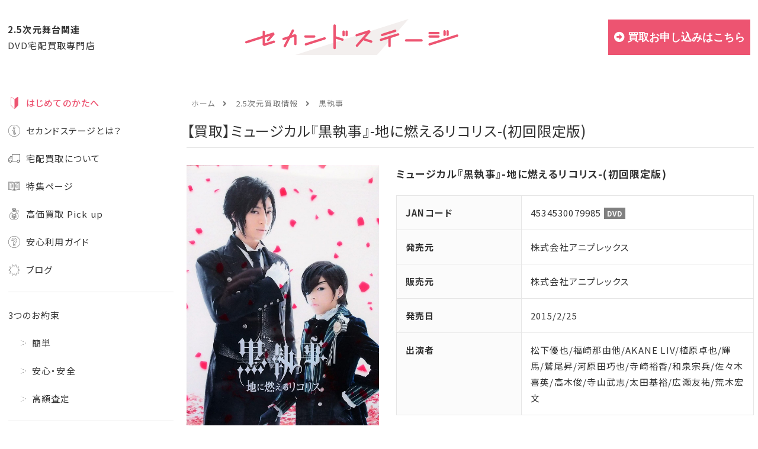

--- FILE ---
content_type: text/html; charset=UTF-8
request_url: https://2nd-stage-otome.com/25d/kuroshitsuji/%E5%9C%B0%E3%81%AB%E7%87%83%E3%81%88%E3%82%8B%E3%83%AA%E3%82%B3%E3%83%AA%E3%82%B9%E5%88%9D%E5%9B%9E%E9%99%90%E5%AE%9A%E7%89%88/
body_size: 26786
content:
<!doctype html>
<html dir="ltr" lang="ja" prefix="og: https://ogp.me/ns#">

<head>
<meta charset="utf-8">
<meta http-equiv="X-UA-Compatible" content="IE=edge">
<meta name="viewport" content="width=device-width, initial-scale=1.0, viewport-fit=cover"/>

      
<!-- Global site tag (gtag.js) - Google Analytics -->
<script async src="https://www.googletagmanager.com/gtag/js?id=UA-183067802-1"></script>
<script>
  window.dataLayer = window.dataLayer || [];
  function gtag(){dataLayer.push(arguments);}
  gtag('js', new Date());

  gtag('config', 'UA-183067802-1');
</script>
<!-- /Global site tag (gtag.js) - Google Analytics -->

      
  <!-- preconnect dns-prefetch -->
<link rel="preconnect dns-prefetch" href="//www.googletagmanager.com">
<link rel="preconnect dns-prefetch" href="//www.google-analytics.com">
<link rel="preconnect dns-prefetch" href="//ajax.googleapis.com">
<link rel="preconnect dns-prefetch" href="//cdnjs.cloudflare.com">
<link rel="preconnect dns-prefetch" href="//pagead2.googlesyndication.com">
<link rel="preconnect dns-prefetch" href="//googleads.g.doubleclick.net">
<link rel="preconnect dns-prefetch" href="//tpc.googlesyndication.com">
<link rel="preconnect dns-prefetch" href="//ad.doubleclick.net">
<link rel="preconnect dns-prefetch" href="//www.gstatic.com">
<link rel="preconnect dns-prefetch" href="//cse.google.com">
<link rel="preconnect dns-prefetch" href="//fonts.gstatic.com">
<link rel="preconnect dns-prefetch" href="//fonts.googleapis.com">
<link rel="preconnect dns-prefetch" href="//cms.quantserve.com">
<link rel="preconnect dns-prefetch" href="//secure.gravatar.com">
<link rel="preconnect dns-prefetch" href="//cdn.syndication.twimg.com">
<link rel="preconnect dns-prefetch" href="//cdn.jsdelivr.net">
<link rel="preconnect dns-prefetch" href="//images-fe.ssl-images-amazon.com">
<link rel="preconnect dns-prefetch" href="//completion.amazon.com">
<link rel="preconnect dns-prefetch" href="//m.media-amazon.com">
<link rel="preconnect dns-prefetch" href="//i.moshimo.com">
<link rel="preconnect dns-prefetch" href="//aml.valuecommerce.com">
<link rel="preconnect dns-prefetch" href="//dalc.valuecommerce.com">
<link rel="preconnect dns-prefetch" href="//dalb.valuecommerce.com">
<title>【買取】ミュージカル『黒執事』-地に燃えるリコリス-(初回限定版)[DVD] | 2.5次元舞台・ミュージカル宅配買取専門店 セカンドステージ</title>

		<!-- All in One SEO 4.6.2 - aioseo.com -->
		<meta name="description" content="枢やな先生原作『黒執事』の人気エピソード「切り裂きジャック事件」を舞台化したミュージカル『黒執事』-地に燃えるリコリス-の公演DVDを買取！2014年秋に六本木ブルーシアター（東京公演）、シアター・ドラマシティ（大阪公演）で行われた公演を収録。アニメイト限定版特典ディスクなど関連商品も買取可能！" />
		<meta name="robots" content="max-image-preview:large" />
		<meta name="google-site-verification" content="olUb5yAKTPJWlr9-C2oAAw4C1gvwvpwjuQ3Xv6OPiHw" />
		<meta name="keywords" content="dvd" />
		<link rel="canonical" href="https://2nd-stage-otome.com/25d/kuroshitsuji/%e5%9c%b0%e3%81%ab%e7%87%83%e3%81%88%e3%82%8b%e3%83%aa%e3%82%b3%e3%83%aa%e3%82%b9%e5%88%9d%e5%9b%9e%e9%99%90%e5%ae%9a%e7%89%88/" />
		<meta name="generator" content="All in One SEO (AIOSEO) 4.6.2" />
		<meta property="og:locale" content="ja_JP" />
		<meta property="og:site_name" content="2.5次元舞台・ミュージカル宅配買取『セカンドステージ』" />
		<meta property="og:type" content="article" />
		<meta property="og:title" content="【買取】ミュージカル『黒執事』-地に燃えるリコリス-(初回限定版)[DVD] | 2.5次元舞台・ミュージカル宅配買取専門店 セカンドステージ" />
		<meta property="og:description" content="枢やな先生原作『黒執事』の人気エピソード「切り裂きジャック事件」を舞台化したミュージカル『黒執事』-地に燃えるリコリス-の公演DVDを買取！2014年秋に六本木ブルーシアター（東京公演）、シアター・ドラマシティ（大阪公演）で行われた公演を収録。アニメイト限定版特典ディスクなど関連商品も買取可能！" />
		<meta property="og:url" content="https://2nd-stage-otome.com/25d/kuroshitsuji/%e5%9c%b0%e3%81%ab%e7%87%83%e3%81%88%e3%82%8b%e3%83%aa%e3%82%b3%e3%83%aa%e3%82%b9%e5%88%9d%e5%9b%9e%e9%99%90%e5%ae%9a%e7%89%88/" />
		<meta property="og:image" content="https://2nd-stage-otome.com/wp-content/uploads/2020/09/2ndstageogp.jpg" />
		<meta property="og:image:secure_url" content="https://2nd-stage-otome.com/wp-content/uploads/2020/09/2ndstageogp.jpg" />
		<meta property="og:image:width" content="1200" />
		<meta property="og:image:height" content="630" />
		<meta property="article:published_time" content="2021-03-11T02:17:34+00:00" />
		<meta property="article:modified_time" content="2021-03-11T02:17:34+00:00" />
		<meta name="twitter:card" content="summary_large_image" />
		<meta name="twitter:title" content="【買取】ミュージカル『黒執事』-地に燃えるリコリス-(初回限定版)[DVD]" />
		<meta name="twitter:description" content="枢やな先生原作『黒執事』の人気エピソード「切り裂きジャック事件」を舞台化したミュージカル『黒執事』-地に燃えるリコリス-の公演DVDを買取！2014年秋に六本木ブルーシアター（東京公演）、シアター・ドラマシティ（大阪公演）で行われた公演を収録。アニメイト限定版特典ディスクなど関連商品も買取可能！" />
		<meta name="twitter:image" content="https://2nd-stage-otome.com/wp-content/uploads/2021/03/P1011904-e1614912510289.jpg" />
		<meta name="google" content="nositelinkssearchbox" />
		<script type="application/ld+json" class="aioseo-schema">
			{"@context":"https:\/\/schema.org","@graph":[{"@type":"Article","@id":"https:\/\/2nd-stage-otome.com\/25d\/kuroshitsuji\/%e5%9c%b0%e3%81%ab%e7%87%83%e3%81%88%e3%82%8b%e3%83%aa%e3%82%b3%e3%83%aa%e3%82%b9%e5%88%9d%e5%9b%9e%e9%99%90%e5%ae%9a%e7%89%88\/#article","name":"\u3010\u8cb7\u53d6\u3011\u30df\u30e5\u30fc\u30b8\u30ab\u30eb\u300e\u9ed2\u57f7\u4e8b\u300f-\u5730\u306b\u71c3\u3048\u308b\u30ea\u30b3\u30ea\u30b9-(\u521d\u56de\u9650\u5b9a\u7248)[DVD] | 2.5\u6b21\u5143\u821e\u53f0\u30fb\u30df\u30e5\u30fc\u30b8\u30ab\u30eb\u5b85\u914d\u8cb7\u53d6\u5c02\u9580\u5e97 \u30bb\u30ab\u30f3\u30c9\u30b9\u30c6\u30fc\u30b8","headline":"\u3010\u8cb7\u53d6\u3011\u30df\u30e5\u30fc\u30b8\u30ab\u30eb\u300e\u9ed2\u57f7\u4e8b\u300f-\u5730\u306b\u71c3\u3048\u308b\u30ea\u30b3\u30ea\u30b9-(\u521d\u56de\u9650\u5b9a\u7248)","author":{"@id":"https:\/\/2nd-stage-otome.com\/author\/2ndstage\/#author"},"publisher":{"@id":"https:\/\/2nd-stage-otome.com\/#organization"},"image":{"@type":"ImageObject","url":"https:\/\/2nd-stage-otome.com\/wp-content\/uploads\/2021\/03\/P1011904-e1614912510289.jpg","width":1166,"height":1576},"datePublished":"2021-03-11T11:17:34+09:00","dateModified":"2021-03-11T11:17:34+09:00","inLanguage":"ja","mainEntityOfPage":{"@id":"https:\/\/2nd-stage-otome.com\/25d\/kuroshitsuji\/%e5%9c%b0%e3%81%ab%e7%87%83%e3%81%88%e3%82%8b%e3%83%aa%e3%82%b3%e3%83%aa%e3%82%b9%e5%88%9d%e5%9b%9e%e9%99%90%e5%ae%9a%e7%89%88\/#webpage"},"isPartOf":{"@id":"https:\/\/2nd-stage-otome.com\/25d\/kuroshitsuji\/%e5%9c%b0%e3%81%ab%e7%87%83%e3%81%88%e3%82%8b%e3%83%aa%e3%82%b3%e3%83%aa%e3%82%b9%e5%88%9d%e5%9b%9e%e9%99%90%e5%ae%9a%e7%89%88\/#webpage"},"articleSection":"\u9ed2\u57f7\u4e8b, DVD"},{"@type":"BreadcrumbList","@id":"https:\/\/2nd-stage-otome.com\/25d\/kuroshitsuji\/%e5%9c%b0%e3%81%ab%e7%87%83%e3%81%88%e3%82%8b%e3%83%aa%e3%82%b3%e3%83%aa%e3%82%b9%e5%88%9d%e5%9b%9e%e9%99%90%e5%ae%9a%e7%89%88\/#breadcrumblist","itemListElement":[{"@type":"ListItem","@id":"https:\/\/2nd-stage-otome.com\/#listItem","position":1,"name":"\u5bb6","item":"https:\/\/2nd-stage-otome.com\/","nextItem":"https:\/\/2nd-stage-otome.com\/25d\/kuroshitsuji\/%e5%9c%b0%e3%81%ab%e7%87%83%e3%81%88%e3%82%8b%e3%83%aa%e3%82%b3%e3%83%aa%e3%82%b9%e5%88%9d%e5%9b%9e%e9%99%90%e5%ae%9a%e7%89%88\/#listItem"},{"@type":"ListItem","@id":"https:\/\/2nd-stage-otome.com\/25d\/kuroshitsuji\/%e5%9c%b0%e3%81%ab%e7%87%83%e3%81%88%e3%82%8b%e3%83%aa%e3%82%b3%e3%83%aa%e3%82%b9%e5%88%9d%e5%9b%9e%e9%99%90%e5%ae%9a%e7%89%88\/#listItem","position":2,"name":"\u3010\u8cb7\u53d6\u3011\u30df\u30e5\u30fc\u30b8\u30ab\u30eb\u300e\u9ed2\u57f7\u4e8b\u300f-\u5730\u306b\u71c3\u3048\u308b\u30ea\u30b3\u30ea\u30b9-(\u521d\u56de\u9650\u5b9a\u7248)","previousItem":"https:\/\/2nd-stage-otome.com\/#listItem"}]},{"@type":"Organization","@id":"https:\/\/2nd-stage-otome.com\/#organization","name":"2.5\u6b21\u5143\u821e\u53f0\u30fb\u30df\u30e5\u30fc\u30b8\u30ab\u30eb\u5b85\u914d\u8cb7\u53d6\u5c02\u9580\u5e97 \u30bb\u30ab\u30f3\u30c9\u30b9\u30c6\u30fc\u30b8","url":"https:\/\/2nd-stage-otome.com\/"},{"@type":"Person","@id":"https:\/\/2nd-stage-otome.com\/author\/2ndstage\/#author","url":"https:\/\/2nd-stage-otome.com\/author\/2ndstage\/","name":"2ndstage","image":{"@type":"ImageObject","@id":"https:\/\/2nd-stage-otome.com\/25d\/kuroshitsuji\/%e5%9c%b0%e3%81%ab%e7%87%83%e3%81%88%e3%82%8b%e3%83%aa%e3%82%b3%e3%83%aa%e3%82%b9%e5%88%9d%e5%9b%9e%e9%99%90%e5%ae%9a%e7%89%88\/#authorImage","url":"https:\/\/secure.gravatar.com\/avatar\/4835f303811ef4cdbffd71d884e58a8b?s=96&d=mm&r=g","width":96,"height":96,"caption":"2ndstage"}},{"@type":"WebPage","@id":"https:\/\/2nd-stage-otome.com\/25d\/kuroshitsuji\/%e5%9c%b0%e3%81%ab%e7%87%83%e3%81%88%e3%82%8b%e3%83%aa%e3%82%b3%e3%83%aa%e3%82%b9%e5%88%9d%e5%9b%9e%e9%99%90%e5%ae%9a%e7%89%88\/#webpage","url":"https:\/\/2nd-stage-otome.com\/25d\/kuroshitsuji\/%e5%9c%b0%e3%81%ab%e7%87%83%e3%81%88%e3%82%8b%e3%83%aa%e3%82%b3%e3%83%aa%e3%82%b9%e5%88%9d%e5%9b%9e%e9%99%90%e5%ae%9a%e7%89%88\/","name":"\u3010\u8cb7\u53d6\u3011\u30df\u30e5\u30fc\u30b8\u30ab\u30eb\u300e\u9ed2\u57f7\u4e8b\u300f-\u5730\u306b\u71c3\u3048\u308b\u30ea\u30b3\u30ea\u30b9-(\u521d\u56de\u9650\u5b9a\u7248)[DVD] | 2.5\u6b21\u5143\u821e\u53f0\u30fb\u30df\u30e5\u30fc\u30b8\u30ab\u30eb\u5b85\u914d\u8cb7\u53d6\u5c02\u9580\u5e97 \u30bb\u30ab\u30f3\u30c9\u30b9\u30c6\u30fc\u30b8","description":"\u67a2\u3084\u306a\u5148\u751f\u539f\u4f5c\u300e\u9ed2\u57f7\u4e8b\u300f\u306e\u4eba\u6c17\u30a8\u30d4\u30bd\u30fc\u30c9\u300c\u5207\u308a\u88c2\u304d\u30b8\u30e3\u30c3\u30af\u4e8b\u4ef6\u300d\u3092\u821e\u53f0\u5316\u3057\u305f\u30df\u30e5\u30fc\u30b8\u30ab\u30eb\u300e\u9ed2\u57f7\u4e8b\u300f-\u5730\u306b\u71c3\u3048\u308b\u30ea\u30b3\u30ea\u30b9-\u306e\u516c\u6f14DVD\u3092\u8cb7\u53d6\uff012014\u5e74\u79cb\u306b\u516d\u672c\u6728\u30d6\u30eb\u30fc\u30b7\u30a2\u30bf\u30fc\uff08\u6771\u4eac\u516c\u6f14\uff09\u3001\u30b7\u30a2\u30bf\u30fc\u30fb\u30c9\u30e9\u30de\u30b7\u30c6\u30a3\uff08\u5927\u962a\u516c\u6f14\uff09\u3067\u884c\u308f\u308c\u305f\u516c\u6f14\u3092\u53ce\u9332\u3002\u30a2\u30cb\u30e1\u30a4\u30c8\u9650\u5b9a\u7248\u7279\u5178\u30c7\u30a3\u30b9\u30af\u306a\u3069\u95a2\u9023\u5546\u54c1\u3082\u8cb7\u53d6\u53ef\u80fd\uff01","inLanguage":"ja","isPartOf":{"@id":"https:\/\/2nd-stage-otome.com\/#website"},"breadcrumb":{"@id":"https:\/\/2nd-stage-otome.com\/25d\/kuroshitsuji\/%e5%9c%b0%e3%81%ab%e7%87%83%e3%81%88%e3%82%8b%e3%83%aa%e3%82%b3%e3%83%aa%e3%82%b9%e5%88%9d%e5%9b%9e%e9%99%90%e5%ae%9a%e7%89%88\/#breadcrumblist"},"author":{"@id":"https:\/\/2nd-stage-otome.com\/author\/2ndstage\/#author"},"creator":{"@id":"https:\/\/2nd-stage-otome.com\/author\/2ndstage\/#author"},"image":{"@type":"ImageObject","url":"https:\/\/2nd-stage-otome.com\/wp-content\/uploads\/2021\/03\/P1011904-e1614912510289.jpg","@id":"https:\/\/2nd-stage-otome.com\/25d\/kuroshitsuji\/%e5%9c%b0%e3%81%ab%e7%87%83%e3%81%88%e3%82%8b%e3%83%aa%e3%82%b3%e3%83%aa%e3%82%b9%e5%88%9d%e5%9b%9e%e9%99%90%e5%ae%9a%e7%89%88\/#mainImage","width":1166,"height":1576},"primaryImageOfPage":{"@id":"https:\/\/2nd-stage-otome.com\/25d\/kuroshitsuji\/%e5%9c%b0%e3%81%ab%e7%87%83%e3%81%88%e3%82%8b%e3%83%aa%e3%82%b3%e3%83%aa%e3%82%b9%e5%88%9d%e5%9b%9e%e9%99%90%e5%ae%9a%e7%89%88\/#mainImage"},"datePublished":"2021-03-11T11:17:34+09:00","dateModified":"2021-03-11T11:17:34+09:00"},{"@type":"WebSite","@id":"https:\/\/2nd-stage-otome.com\/#website","url":"https:\/\/2nd-stage-otome.com\/","name":"2.5\u6b21\u5143\u821e\u53f0\u30fb\u30df\u30e5\u30fc\u30b8\u30ab\u30eb\u5b85\u914d\u8cb7\u53d6\u5c02\u9580\u5e97 \u30bb\u30ab\u30f3\u30c9\u30b9\u30c6\u30fc\u30b8","description":"2.5\u6b21\u5143\u821e\u53f0\u30fb\u30df\u30e5\u30fc\u30b8\u30ab\u30eb\u5b85\u914d\u8cb7\u53d6\u5c02\u9580\u5e97\u300c\u30bb\u30ab\u30f3\u30c9\u30b9\u30c6\u30fc\u30b8\u300d\u306f\u3001DVD\u30fbBlu-ray\u30fb\u4f1a\u5834\u9650\u5b9a\u7279\u5178\u30fb\u5ec3\u76e4\u5546\u54c1\u306a\u3069\u3092\u5c02\u9580\u5e97\u306a\u3089\u3067\u306f\u306e\u9ad8\u4fa1\u8cb7\u53d6\uff01\u9001\u6599\u30fb\u5404\u7a2e\u624b\u6570\u6599\u306f\u5168\u3066\u7121\u6599\u3067\u3054\u5229\u7528\u3044\u305f\u3060\u3051\u3066\u3001\u5b89\u5fc3\u306e\u4e8b\u524d\u304a\u898b\u7a4d\u3082\u308a\u3082\u53ef\u80fd\u3002\u5973\u6027\u30b9\u30bf\u30c3\u30d5\u304c\u4e01\u5be7\u306b\u5bfe\u5fdc\u3044\u305f\u3057\u307e\u3059\u3002\u821e\u53f0\u30fb\u30df\u30e5\u30fc\u30b8\u30ab\u30ebDVD\u3092\u58f2\u308b\u306a\u3089\u30bb\u30ab\u30f3\u30c9\u30b9\u30c6\u30fc\u30b8\u3078\uff01","inLanguage":"ja","publisher":{"@id":"https:\/\/2nd-stage-otome.com\/#organization"}}]}
		</script>
		<!-- All in One SEO -->


<!-- OGP -->
<meta property="og:type" content="article">
<meta property="og:description" content="ミュージカル『黒執事』-地に燃えるリコリス-(初回限定版)  JANコード4534530079985 DVD  発売元株式会社アニプレックス  販売元株式会社アニプレックス  発売日2015/2/25  出演者松下優也/福崎那由他/AKAN">
<meta property="og:title" content="【買取】ミュージカル『黒執事』-地に燃えるリコリス-(初回限定版)">
<meta property="og:url" content="https://2nd-stage-otome.com/25d/kuroshitsuji/%e5%9c%b0%e3%81%ab%e7%87%83%e3%81%88%e3%82%8b%e3%83%aa%e3%82%b3%e3%83%aa%e3%82%b9%e5%88%9d%e5%9b%9e%e9%99%90%e5%ae%9a%e7%89%88/">
<meta property="og:image" content="https://2nd-stage-otome.com/wp-content/uploads/2021/03/P1011904-e1614912510289.jpg">
<meta property="og:site_name" content="2.5次元舞台・ミュージカル宅配買取専門店 セカンドステージ">
<meta property="og:locale" content="ja_JP">
<meta property="article:published_time" content="2021-03-11T11:17:34+09:00" />
<meta property="article:modified_time" content="2021-03-11T11:17:34+09:00" />
<meta property="article:section" content="黒執事">
<meta property="article:tag" content="DVD">
<!-- /OGP -->

<!-- Twitter Card -->
<meta name="twitter:card" content="summary_large_image">
<meta property="twitter:description" content="ミュージカル『黒執事』-地に燃えるリコリス-(初回限定版)  JANコード4534530079985 DVD  発売元株式会社アニプレックス  販売元株式会社アニプレックス  発売日2015/2/25  出演者松下優也/福崎那由他/AKAN">
<meta property="twitter:title" content="【買取】ミュージカル『黒執事』-地に燃えるリコリス-(初回限定版)">
<meta property="twitter:url" content="https://2nd-stage-otome.com/25d/kuroshitsuji/%e5%9c%b0%e3%81%ab%e7%87%83%e3%81%88%e3%82%8b%e3%83%aa%e3%82%b3%e3%83%aa%e3%82%b9%e5%88%9d%e5%9b%9e%e9%99%90%e5%ae%9a%e7%89%88/">
<meta name="twitter:image" content="https://2nd-stage-otome.com/wp-content/uploads/2021/03/P1011904-e1614912510289.jpg">
<meta name="twitter:domain" content="2nd-stage-otome.com">
<!-- /Twitter Card -->
<link rel='dns-prefetch' href='//ajax.googleapis.com' />
<link rel='dns-prefetch' href='//cdnjs.cloudflare.com' />
<link rel='dns-prefetch' href='//fonts.googleapis.com' />
<link rel="alternate" type="application/rss+xml" title="2.5次元舞台・ミュージカル宅配買取専門店 セカンドステージ &raquo; フィード" href="https://2nd-stage-otome.com/feed/" />
<link rel="alternate" type="application/rss+xml" title="2.5次元舞台・ミュージカル宅配買取専門店 セカンドステージ &raquo; コメントフィード" href="https://2nd-stage-otome.com/comments/feed/" />
<link rel="alternate" type="application/rss+xml" title="2.5次元舞台・ミュージカル宅配買取専門店 セカンドステージ &raquo; 【買取】ミュージカル『黒執事』-地に燃えるリコリス-(初回限定版) のコメントのフィード" href="https://2nd-stage-otome.com/25d/kuroshitsuji/%e5%9c%b0%e3%81%ab%e7%87%83%e3%81%88%e3%82%8b%e3%83%aa%e3%82%b3%e3%83%aa%e3%82%b9%e5%88%9d%e5%9b%9e%e9%99%90%e5%ae%9a%e7%89%88/feed/" />
<link rel='stylesheet' id='eo-leaflet.js-css' href='https://2nd-stage-otome.com/wp-content/plugins/event-organiser/lib/leaflet/leaflet.min.css?ver=1.4.0&#038;fver=20240514092153' media='all' />
<style id='eo-leaflet.js-inline-css'>
.leaflet-popup-close-button{box-shadow:none!important;}
</style>
<link rel='stylesheet' id='cocoon-style-css' href='https://2nd-stage-otome.com/wp-content/themes/cocoon-master/style.css?ver=6.5.7&#038;fver=20210901030340' media='all' />
<style id='cocoon-style-inline-css'>
body{color:#333}body.public-page{background-color:#fff}.go-to-top .go-to-top-button{background-color:#fff}.main{width:1302px}.main{padding:20px 10px}.sidebar{width:266px}.sidebar{padding:19px 20px}.wrap{width:1588px}@media screen and (max-width:1612px){.wrap{width:auto}.main,.sidebar,.sidebar-left .main,.sidebar-left .sidebar{margin:0 .5%}.main{width:67.4%}.sidebar{padding:1.5%;width:30%}.entry-card-thumb{width:38%}.entry-card-content{margin-left:40%}}body::after{content:url(https://2nd-stage-otome.com/wp-content/themes/cocoon-master/lib/analytics/access.php?post_id=2530&post_type=post)!important;visibility:hidden;position:absolute;bottom:0;right:0;width:1px;height:1px;overflow:hidden;display:inline!important}.logo-header img{height:61px;width:auto}.logo-header img{width:360px;height:auto}.toc-checkbox{display:none}.toc-content{visibility:hidden;height:0;opacity:.2;transition:all .5s ease-out}.toc-checkbox:checked~.toc-content{visibility:visible;padding-top:.6em;height:100%;opacity:1}.toc-title::after{content:'[Open]';margin-left:.5em;cursor:pointer;font-size:.8em}.toc-title:hover::after{text-decoration:underline}.toc-checkbox:checked+.toc-title::after{content:'[Close]'}#respond{display:none}#footer{background:#f3efee}.entry-content>*,.demo .entry-content p{line-height:1.8}.entry-content>*,.article p,.demo .entry-content p,.article dl,.article ul,.article ol,.article blockquote,.article pre,.article table,.article .toc,.body .column-wrap,.body .new-entry-cards,.body .popular-entry-cards,.body .navi-entry-cards,.body .box-menus,.body .ranking-item,.body .rss-entry-cards,.body .widget,.body .author-box,.body .blogcard-wrap,.body .login-user-only,.body .information-box,.body .question-box,.body .alert-box,.body .information,.body .question,.body .alert,.body .memo-box,.body .comment-box,.body .common-icon-box,.body .blank-box,.body .button-block,.body .micro-bottom,.body .caption-box,.body .tab-caption-box,.body .label-box,.body .toggle-wrap,.body .wp-block-image,.body .booklink-box,.body .kaerebalink-box,.body .tomarebalink-box,.body .product-item-box,.body .speech-wrap,.body .wp-block-categories,.body .wp-block-archives,.body .wp-block-archives-dropdown,.body .wp-block-calendar,.body .ad-area,.body .wp-block-gallery,.body .wp-block-audio,.body .wp-block-cover,.body .wp-block-file,.body .wp-block-media-text,.body .wp-block-video,.body .wp-block-buttons,.body .wp-block-columns,.body .wp-block-separator,.body .components-placeholder,.body .wp-block-search,.body .wp-block-social-links,.body .timeline-box,.body .blogcard-type,.body .btn-wrap,.body .btn-wrap a,.body .block-box,.body .wp-block-embed,.body .wp-block-group,.body .wp-block-table,.body .scrollable-table,.body .wp-block-separator,.body .wp-block,.body .video-container,.comment-area,.related-entries,.pager-post-navi,.comment-respond,.is-root-container>*,[data-type="core/freeform"]{margin-bottom:1.4em}.article h2,.article h3,.article h4,.article h5,.article h6{margin-bottom:1.26em}@media screen and (max-width:480px){.body,.menu-content{font-size:16px}}@media screen and (max-width:781px){.wp-block-column{margin-bottom:1.4em}}@media screen and (max-width:599px){.column-wrap>div{margin-bottom:1.4em}}.article h2,.article h3,.article h4,.article h5,.article h6{margin-top:1.87em}.article .micro-top{margin-bottom:.28em}.article .micro-bottom{margin-top:-1.26em}.article .micro-balloon{margin-bottom:.7em}.article .micro-bottom.micro-balloon{margin-top:-.98em}.blank-box.bb-key-color{border-color:#19448e}.iic-key-color li::before{color:#19448e}.blank-box.bb-tab.bb-key-color::before{background-color:#19448e}.tb-key-color .toggle-button{border:1px solid #19448e;background:#19448e;color:#fff}.tb-key-color .toggle-button::before{color:#ccc}.tb-key-color .toggle-checkbox:checked~.toggle-content{border-color:#19448e}.cb-key-color.caption-box{border-color:#19448e}.cb-key-color .caption-box-label{background-color:#19448e;color:#fff}.tcb-key-color .tab-caption-box-label{background-color:#19448e;color:#fff}.tcb-key-color .tab-caption-box-content{border-color:#19448e}.lb-key-color .label-box-content{border-color:#19448e}.mc-key-color{background-color:#19448e;color:#fff;border:0}.mc-key-color.micro-bottom::after{border-bottom-color:#19448e;border-top-color:transparent}.mc-key-color::before{border-top-color:transparent;border-bottom-color:transparent}.mc-key-color::after{border-top-color:#19448e}.btn-key-color,.btn-wrap.btn-wrap-key-color>a{background-color:#19448e}.has-text-color.has-key-color-color{color:#19448e}.has-background.has-key-color-background-color{background-color:#19448e}.body.article,body#tinymce.wp-editor{background-color:#fff}.body.article,.editor-post-title__block .editor-post-title__input,body#tinymce.wp-editor{color:#333}html .body .has-key-color-background-color{background-color:#19448e}html .body .has-key-color-color{color:#19448e}html .body .has-key-color-border-color{border-color:#19448e}html .body .btn-wrap.has-key-color-background-color>a{background-color:#19448e}html .body .btn-wrap.has-key-color-color>a{color:#19448e}html .body .btn-wrap.has-key-color-border-color>a{border-color:#19448e}html .body .bb-tab.has-key-color-border-color .bb-label{background-color:#19448e}html .body .toggle-wrap.has-key-color-border-color .toggle-button{background-color:#19448e}html .body .toggle-wrap.has-key-color-border-color .toggle-button,.toggle-wrap.has-key-color-border-color .toggle-content{border-color:#19448e}html .body .iconlist-box.has-key-color-icon-color li::before{color:#19448e}html .body .micro-balloon.has-key-color-color{color:#19448e}html .body .micro-balloon.has-key-color-background-color{background-color:#19448e;border-color:transparent}html .body .micro-balloon.has-key-color-background-color.micro-bottom::after{border-bottom-color:#19448e;border-top-color:transparent}html .body .micro-balloon.has-key-color-background-color::before{border-top-color:transparent;border-bottom-color:transparent}html .body .micro-balloon.has-key-color-background-color::after{border-top-color:#19448e}html .body .micro-balloon.has-border-color.has-key-color-border-color{border-color:#19448e}html .body .micro-balloon.micro-top.has-key-color-border-color::before{border-top-color:#19448e}html .body .micro-balloon.micro-bottom.has-key-color-border-color::before{border-bottom-color:#19448e}html .body .caption-box.has-key-color-border-color .box-label{background-color:#19448e}html .body .tab-caption-box.has-key-color-border-color .box-label{background-color:#19448e}html .body .tab-caption-box.has-key-color-border-color .box-content{border-color:#19448e}html .body .tab-caption-box.has-key-color-background-color .box-content{background-color:#19448e}html .body .label-box.has-key-color-border-color .box-content{border-color:#19448e}html .body .label-box.has-key-color-background-color .box-content{background-color:#19448e}html .body .speech-balloon.has-key-color-background-color{background-color:#19448e}html .body .speech-balloon.has-text-color.has-key-color-color{color:#19448e}html .body .speech-balloon.has-key-color-border-color{border-color:#19448e}html .body .sbp-l .speech-balloon.has-key-color-border-color::before{border-right-color:#19448e}html .body .sbp-r .speech-balloon.has-key-color-border-color::before{border-left-color:#19448e}html .body .sbp-l .speech-balloon.has-key-color-background-color::after{border-right-color:#19448e}html .body .sbp-r .speech-balloon.has-key-color-background-color::after{border-left-color:#19448e}html .body .sbs-line.sbp-r .speech-balloon.has-key-color-background-color{background-color:#19448e}html .body .sbs-line.sbp-r .speech-balloon.has-key-color-border-color{border-color:#19448e}html .body .speech-wraphtml .body .sbs-think .speech-balloon.has-key-color-border-color::before,html .body .speech-wrap.sbs-think .speech-balloon.has-key-color-border-color::after{border-color:#19448e}html .body .sbs-think .speech-balloon.has-key-color-background-color::before,html .body .sbs-think .speech-balloon.has-key-color-background-color::after{background-color:#19448e}html .body .sbs-think .speech-balloon.has-key-color-border-color::before{border-color:#19448e}html .body .timeline-box.has-key-color-point-color .timeline-item::before{background-color:#19448e}html .body .has-key-color-question-color .faq-question-label{color:#19448e}html .body .has-key-color-answer-color .faq-answer-label{color:#19448e}html .body .is-style-square.has-key-color-question-color .faq-question-label{color:#fff;background-color:#19448e}html .body .is-style-square.has-key-color-answer-color .faq-answer-label{color:#fff;background-color:#19448e}html .body .has-red-background-color{background-color:#e60033}html .body .has-red-color{color:#e60033}html .body .has-red-border-color{border-color:#e60033}html .body .btn-wrap.has-red-background-color>a{background-color:#e60033}html .body .btn-wrap.has-red-color>a{color:#e60033}html .body .btn-wrap.has-red-border-color>a{border-color:#e60033}html .body .bb-tab.has-red-border-color .bb-label{background-color:#e60033}html .body .toggle-wrap.has-red-border-color .toggle-button{background-color:#e60033}html .body .toggle-wrap.has-red-border-color .toggle-button,.toggle-wrap.has-red-border-color .toggle-content{border-color:#e60033}html .body .iconlist-box.has-red-icon-color li::before{color:#e60033}html .body .micro-balloon.has-red-color{color:#e60033}html .body .micro-balloon.has-red-background-color{background-color:#e60033;border-color:transparent}html .body .micro-balloon.has-red-background-color.micro-bottom::after{border-bottom-color:#e60033;border-top-color:transparent}html .body .micro-balloon.has-red-background-color::before{border-top-color:transparent;border-bottom-color:transparent}html .body .micro-balloon.has-red-background-color::after{border-top-color:#e60033}html .body .micro-balloon.has-border-color.has-red-border-color{border-color:#e60033}html .body .micro-balloon.micro-top.has-red-border-color::before{border-top-color:#e60033}html .body .micro-balloon.micro-bottom.has-red-border-color::before{border-bottom-color:#e60033}html .body .caption-box.has-red-border-color .box-label{background-color:#e60033}html .body .tab-caption-box.has-red-border-color .box-label{background-color:#e60033}html .body .tab-caption-box.has-red-border-color .box-content{border-color:#e60033}html .body .tab-caption-box.has-red-background-color .box-content{background-color:#e60033}html .body .label-box.has-red-border-color .box-content{border-color:#e60033}html .body .label-box.has-red-background-color .box-content{background-color:#e60033}html .body .speech-balloon.has-red-background-color{background-color:#e60033}html .body .speech-balloon.has-text-color.has-red-color{color:#e60033}html .body .speech-balloon.has-red-border-color{border-color:#e60033}html .body .sbp-l .speech-balloon.has-red-border-color::before{border-right-color:#e60033}html .body .sbp-r .speech-balloon.has-red-border-color::before{border-left-color:#e60033}html .body .sbp-l .speech-balloon.has-red-background-color::after{border-right-color:#e60033}html .body .sbp-r .speech-balloon.has-red-background-color::after{border-left-color:#e60033}html .body .sbs-line.sbp-r .speech-balloon.has-red-background-color{background-color:#e60033}html .body .sbs-line.sbp-r .speech-balloon.has-red-border-color{border-color:#e60033}html .body .speech-wraphtml .body .sbs-think .speech-balloon.has-red-border-color::before,html .body .speech-wrap.sbs-think .speech-balloon.has-red-border-color::after{border-color:#e60033}html .body .sbs-think .speech-balloon.has-red-background-color::before,html .body .sbs-think .speech-balloon.has-red-background-color::after{background-color:#e60033}html .body .sbs-think .speech-balloon.has-red-border-color::before{border-color:#e60033}html .body .timeline-box.has-red-point-color .timeline-item::before{background-color:#e60033}html .body .has-red-question-color .faq-question-label{color:#e60033}html .body .has-red-answer-color .faq-answer-label{color:#e60033}html .body .is-style-square.has-red-question-color .faq-question-label{color:#fff;background-color:#e60033}html .body .is-style-square.has-red-answer-color .faq-answer-label{color:#fff;background-color:#e60033}html .body .has-pink-background-color{background-color:#e95295}html .body .has-pink-color{color:#e95295}html .body .has-pink-border-color{border-color:#e95295}html .body .btn-wrap.has-pink-background-color>a{background-color:#e95295}html .body .btn-wrap.has-pink-color>a{color:#e95295}html .body .btn-wrap.has-pink-border-color>a{border-color:#e95295}html .body .bb-tab.has-pink-border-color .bb-label{background-color:#e95295}html .body .toggle-wrap.has-pink-border-color .toggle-button{background-color:#e95295}html .body .toggle-wrap.has-pink-border-color .toggle-button,.toggle-wrap.has-pink-border-color .toggle-content{border-color:#e95295}html .body .iconlist-box.has-pink-icon-color li::before{color:#e95295}html .body .micro-balloon.has-pink-color{color:#e95295}html .body .micro-balloon.has-pink-background-color{background-color:#e95295;border-color:transparent}html .body .micro-balloon.has-pink-background-color.micro-bottom::after{border-bottom-color:#e95295;border-top-color:transparent}html .body .micro-balloon.has-pink-background-color::before{border-top-color:transparent;border-bottom-color:transparent}html .body .micro-balloon.has-pink-background-color::after{border-top-color:#e95295}html .body .micro-balloon.has-border-color.has-pink-border-color{border-color:#e95295}html .body .micro-balloon.micro-top.has-pink-border-color::before{border-top-color:#e95295}html .body .micro-balloon.micro-bottom.has-pink-border-color::before{border-bottom-color:#e95295}html .body .caption-box.has-pink-border-color .box-label{background-color:#e95295}html .body .tab-caption-box.has-pink-border-color .box-label{background-color:#e95295}html .body .tab-caption-box.has-pink-border-color .box-content{border-color:#e95295}html .body .tab-caption-box.has-pink-background-color .box-content{background-color:#e95295}html .body .label-box.has-pink-border-color .box-content{border-color:#e95295}html .body .label-box.has-pink-background-color .box-content{background-color:#e95295}html .body .speech-balloon.has-pink-background-color{background-color:#e95295}html .body .speech-balloon.has-text-color.has-pink-color{color:#e95295}html .body .speech-balloon.has-pink-border-color{border-color:#e95295}html .body .sbp-l .speech-balloon.has-pink-border-color::before{border-right-color:#e95295}html .body .sbp-r .speech-balloon.has-pink-border-color::before{border-left-color:#e95295}html .body .sbp-l .speech-balloon.has-pink-background-color::after{border-right-color:#e95295}html .body .sbp-r .speech-balloon.has-pink-background-color::after{border-left-color:#e95295}html .body .sbs-line.sbp-r .speech-balloon.has-pink-background-color{background-color:#e95295}html .body .sbs-line.sbp-r .speech-balloon.has-pink-border-color{border-color:#e95295}html .body .speech-wraphtml .body .sbs-think .speech-balloon.has-pink-border-color::before,html .body .speech-wrap.sbs-think .speech-balloon.has-pink-border-color::after{border-color:#e95295}html .body .sbs-think .speech-balloon.has-pink-background-color::before,html .body .sbs-think .speech-balloon.has-pink-background-color::after{background-color:#e95295}html .body .sbs-think .speech-balloon.has-pink-border-color::before{border-color:#e95295}html .body .timeline-box.has-pink-point-color .timeline-item::before{background-color:#e95295}html .body .has-pink-question-color .faq-question-label{color:#e95295}html .body .has-pink-answer-color .faq-answer-label{color:#e95295}html .body .is-style-square.has-pink-question-color .faq-question-label{color:#fff;background-color:#e95295}html .body .is-style-square.has-pink-answer-color .faq-answer-label{color:#fff;background-color:#e95295}html .body .has-purple-background-color{background-color:#884898}html .body .has-purple-color{color:#884898}html .body .has-purple-border-color{border-color:#884898}html .body .btn-wrap.has-purple-background-color>a{background-color:#884898}html .body .btn-wrap.has-purple-color>a{color:#884898}html .body .btn-wrap.has-purple-border-color>a{border-color:#884898}html .body .bb-tab.has-purple-border-color .bb-label{background-color:#884898}html .body .toggle-wrap.has-purple-border-color .toggle-button{background-color:#884898}html .body .toggle-wrap.has-purple-border-color .toggle-button,.toggle-wrap.has-purple-border-color .toggle-content{border-color:#884898}html .body .iconlist-box.has-purple-icon-color li::before{color:#884898}html .body .micro-balloon.has-purple-color{color:#884898}html .body .micro-balloon.has-purple-background-color{background-color:#884898;border-color:transparent}html .body .micro-balloon.has-purple-background-color.micro-bottom::after{border-bottom-color:#884898;border-top-color:transparent}html .body .micro-balloon.has-purple-background-color::before{border-top-color:transparent;border-bottom-color:transparent}html .body .micro-balloon.has-purple-background-color::after{border-top-color:#884898}html .body .micro-balloon.has-border-color.has-purple-border-color{border-color:#884898}html .body .micro-balloon.micro-top.has-purple-border-color::before{border-top-color:#884898}html .body .micro-balloon.micro-bottom.has-purple-border-color::before{border-bottom-color:#884898}html .body .caption-box.has-purple-border-color .box-label{background-color:#884898}html .body .tab-caption-box.has-purple-border-color .box-label{background-color:#884898}html .body .tab-caption-box.has-purple-border-color .box-content{border-color:#884898}html .body .tab-caption-box.has-purple-background-color .box-content{background-color:#884898}html .body .label-box.has-purple-border-color .box-content{border-color:#884898}html .body .label-box.has-purple-background-color .box-content{background-color:#884898}html .body .speech-balloon.has-purple-background-color{background-color:#884898}html .body .speech-balloon.has-text-color.has-purple-color{color:#884898}html .body .speech-balloon.has-purple-border-color{border-color:#884898}html .body .sbp-l .speech-balloon.has-purple-border-color::before{border-right-color:#884898}html .body .sbp-r .speech-balloon.has-purple-border-color::before{border-left-color:#884898}html .body .sbp-l .speech-balloon.has-purple-background-color::after{border-right-color:#884898}html .body .sbp-r .speech-balloon.has-purple-background-color::after{border-left-color:#884898}html .body .sbs-line.sbp-r .speech-balloon.has-purple-background-color{background-color:#884898}html .body .sbs-line.sbp-r .speech-balloon.has-purple-border-color{border-color:#884898}html .body .speech-wraphtml .body .sbs-think .speech-balloon.has-purple-border-color::before,html .body .speech-wrap.sbs-think .speech-balloon.has-purple-border-color::after{border-color:#884898}html .body .sbs-think .speech-balloon.has-purple-background-color::before,html .body .sbs-think .speech-balloon.has-purple-background-color::after{background-color:#884898}html .body .sbs-think .speech-balloon.has-purple-border-color::before{border-color:#884898}html .body .timeline-box.has-purple-point-color .timeline-item::before{background-color:#884898}html .body .has-purple-question-color .faq-question-label{color:#884898}html .body .has-purple-answer-color .faq-answer-label{color:#884898}html .body .is-style-square.has-purple-question-color .faq-question-label{color:#fff;background-color:#884898}html .body .is-style-square.has-purple-answer-color .faq-answer-label{color:#fff;background-color:#884898}html .body .has-deep-background-color{background-color:#55295b}html .body .has-deep-color{color:#55295b}html .body .has-deep-border-color{border-color:#55295b}html .body .btn-wrap.has-deep-background-color>a{background-color:#55295b}html .body .btn-wrap.has-deep-color>a{color:#55295b}html .body .btn-wrap.has-deep-border-color>a{border-color:#55295b}html .body .bb-tab.has-deep-border-color .bb-label{background-color:#55295b}html .body .toggle-wrap.has-deep-border-color .toggle-button{background-color:#55295b}html .body .toggle-wrap.has-deep-border-color .toggle-button,.toggle-wrap.has-deep-border-color .toggle-content{border-color:#55295b}html .body .iconlist-box.has-deep-icon-color li::before{color:#55295b}html .body .micro-balloon.has-deep-color{color:#55295b}html .body .micro-balloon.has-deep-background-color{background-color:#55295b;border-color:transparent}html .body .micro-balloon.has-deep-background-color.micro-bottom::after{border-bottom-color:#55295b;border-top-color:transparent}html .body .micro-balloon.has-deep-background-color::before{border-top-color:transparent;border-bottom-color:transparent}html .body .micro-balloon.has-deep-background-color::after{border-top-color:#55295b}html .body .micro-balloon.has-border-color.has-deep-border-color{border-color:#55295b}html .body .micro-balloon.micro-top.has-deep-border-color::before{border-top-color:#55295b}html .body .micro-balloon.micro-bottom.has-deep-border-color::before{border-bottom-color:#55295b}html .body .caption-box.has-deep-border-color .box-label{background-color:#55295b}html .body .tab-caption-box.has-deep-border-color .box-label{background-color:#55295b}html .body .tab-caption-box.has-deep-border-color .box-content{border-color:#55295b}html .body .tab-caption-box.has-deep-background-color .box-content{background-color:#55295b}html .body .label-box.has-deep-border-color .box-content{border-color:#55295b}html .body .label-box.has-deep-background-color .box-content{background-color:#55295b}html .body .speech-balloon.has-deep-background-color{background-color:#55295b}html .body .speech-balloon.has-text-color.has-deep-color{color:#55295b}html .body .speech-balloon.has-deep-border-color{border-color:#55295b}html .body .sbp-l .speech-balloon.has-deep-border-color::before{border-right-color:#55295b}html .body .sbp-r .speech-balloon.has-deep-border-color::before{border-left-color:#55295b}html .body .sbp-l .speech-balloon.has-deep-background-color::after{border-right-color:#55295b}html .body .sbp-r .speech-balloon.has-deep-background-color::after{border-left-color:#55295b}html .body .sbs-line.sbp-r .speech-balloon.has-deep-background-color{background-color:#55295b}html .body .sbs-line.sbp-r .speech-balloon.has-deep-border-color{border-color:#55295b}html .body .speech-wraphtml .body .sbs-think .speech-balloon.has-deep-border-color::before,html .body .speech-wrap.sbs-think .speech-balloon.has-deep-border-color::after{border-color:#55295b}html .body .sbs-think .speech-balloon.has-deep-background-color::before,html .body .sbs-think .speech-balloon.has-deep-background-color::after{background-color:#55295b}html .body .sbs-think .speech-balloon.has-deep-border-color::before{border-color:#55295b}html .body .timeline-box.has-deep-point-color .timeline-item::before{background-color:#55295b}html .body .has-deep-question-color .faq-question-label{color:#55295b}html .body .has-deep-answer-color .faq-answer-label{color:#55295b}html .body .is-style-square.has-deep-question-color .faq-question-label{color:#fff;background-color:#55295b}html .body .is-style-square.has-deep-answer-color .faq-answer-label{color:#fff;background-color:#55295b}html .body .has-indigo-background-color{background-color:#1e50a2}html .body .has-indigo-color{color:#1e50a2}html .body .has-indigo-border-color{border-color:#1e50a2}html .body .btn-wrap.has-indigo-background-color>a{background-color:#1e50a2}html .body .btn-wrap.has-indigo-color>a{color:#1e50a2}html .body .btn-wrap.has-indigo-border-color>a{border-color:#1e50a2}html .body .bb-tab.has-indigo-border-color .bb-label{background-color:#1e50a2}html .body .toggle-wrap.has-indigo-border-color .toggle-button{background-color:#1e50a2}html .body .toggle-wrap.has-indigo-border-color .toggle-button,.toggle-wrap.has-indigo-border-color .toggle-content{border-color:#1e50a2}html .body .iconlist-box.has-indigo-icon-color li::before{color:#1e50a2}html .body .micro-balloon.has-indigo-color{color:#1e50a2}html .body .micro-balloon.has-indigo-background-color{background-color:#1e50a2;border-color:transparent}html .body .micro-balloon.has-indigo-background-color.micro-bottom::after{border-bottom-color:#1e50a2;border-top-color:transparent}html .body .micro-balloon.has-indigo-background-color::before{border-top-color:transparent;border-bottom-color:transparent}html .body .micro-balloon.has-indigo-background-color::after{border-top-color:#1e50a2}html .body .micro-balloon.has-border-color.has-indigo-border-color{border-color:#1e50a2}html .body .micro-balloon.micro-top.has-indigo-border-color::before{border-top-color:#1e50a2}html .body .micro-balloon.micro-bottom.has-indigo-border-color::before{border-bottom-color:#1e50a2}html .body .caption-box.has-indigo-border-color .box-label{background-color:#1e50a2}html .body .tab-caption-box.has-indigo-border-color .box-label{background-color:#1e50a2}html .body .tab-caption-box.has-indigo-border-color .box-content{border-color:#1e50a2}html .body .tab-caption-box.has-indigo-background-color .box-content{background-color:#1e50a2}html .body .label-box.has-indigo-border-color .box-content{border-color:#1e50a2}html .body .label-box.has-indigo-background-color .box-content{background-color:#1e50a2}html .body .speech-balloon.has-indigo-background-color{background-color:#1e50a2}html .body .speech-balloon.has-text-color.has-indigo-color{color:#1e50a2}html .body .speech-balloon.has-indigo-border-color{border-color:#1e50a2}html .body .sbp-l .speech-balloon.has-indigo-border-color::before{border-right-color:#1e50a2}html .body .sbp-r .speech-balloon.has-indigo-border-color::before{border-left-color:#1e50a2}html .body .sbp-l .speech-balloon.has-indigo-background-color::after{border-right-color:#1e50a2}html .body .sbp-r .speech-balloon.has-indigo-background-color::after{border-left-color:#1e50a2}html .body .sbs-line.sbp-r .speech-balloon.has-indigo-background-color{background-color:#1e50a2}html .body .sbs-line.sbp-r .speech-balloon.has-indigo-border-color{border-color:#1e50a2}html .body .speech-wraphtml .body .sbs-think .speech-balloon.has-indigo-border-color::before,html .body .speech-wrap.sbs-think .speech-balloon.has-indigo-border-color::after{border-color:#1e50a2}html .body .sbs-think .speech-balloon.has-indigo-background-color::before,html .body .sbs-think .speech-balloon.has-indigo-background-color::after{background-color:#1e50a2}html .body .sbs-think .speech-balloon.has-indigo-border-color::before{border-color:#1e50a2}html .body .timeline-box.has-indigo-point-color .timeline-item::before{background-color:#1e50a2}html .body .has-indigo-question-color .faq-question-label{color:#1e50a2}html .body .has-indigo-answer-color .faq-answer-label{color:#1e50a2}html .body .is-style-square.has-indigo-question-color .faq-question-label{color:#fff;background-color:#1e50a2}html .body .is-style-square.has-indigo-answer-color .faq-answer-label{color:#fff;background-color:#1e50a2}html .body .has-blue-background-color{background-color:#0095d9}html .body .has-blue-color{color:#0095d9}html .body .has-blue-border-color{border-color:#0095d9}html .body .btn-wrap.has-blue-background-color>a{background-color:#0095d9}html .body .btn-wrap.has-blue-color>a{color:#0095d9}html .body .btn-wrap.has-blue-border-color>a{border-color:#0095d9}html .body .bb-tab.has-blue-border-color .bb-label{background-color:#0095d9}html .body .toggle-wrap.has-blue-border-color .toggle-button{background-color:#0095d9}html .body .toggle-wrap.has-blue-border-color .toggle-button,.toggle-wrap.has-blue-border-color .toggle-content{border-color:#0095d9}html .body .iconlist-box.has-blue-icon-color li::before{color:#0095d9}html .body .micro-balloon.has-blue-color{color:#0095d9}html .body .micro-balloon.has-blue-background-color{background-color:#0095d9;border-color:transparent}html .body .micro-balloon.has-blue-background-color.micro-bottom::after{border-bottom-color:#0095d9;border-top-color:transparent}html .body .micro-balloon.has-blue-background-color::before{border-top-color:transparent;border-bottom-color:transparent}html .body .micro-balloon.has-blue-background-color::after{border-top-color:#0095d9}html .body .micro-balloon.has-border-color.has-blue-border-color{border-color:#0095d9}html .body .micro-balloon.micro-top.has-blue-border-color::before{border-top-color:#0095d9}html .body .micro-balloon.micro-bottom.has-blue-border-color::before{border-bottom-color:#0095d9}html .body .caption-box.has-blue-border-color .box-label{background-color:#0095d9}html .body .tab-caption-box.has-blue-border-color .box-label{background-color:#0095d9}html .body .tab-caption-box.has-blue-border-color .box-content{border-color:#0095d9}html .body .tab-caption-box.has-blue-background-color .box-content{background-color:#0095d9}html .body .label-box.has-blue-border-color .box-content{border-color:#0095d9}html .body .label-box.has-blue-background-color .box-content{background-color:#0095d9}html .body .speech-balloon.has-blue-background-color{background-color:#0095d9}html .body .speech-balloon.has-text-color.has-blue-color{color:#0095d9}html .body .speech-balloon.has-blue-border-color{border-color:#0095d9}html .body .sbp-l .speech-balloon.has-blue-border-color::before{border-right-color:#0095d9}html .body .sbp-r .speech-balloon.has-blue-border-color::before{border-left-color:#0095d9}html .body .sbp-l .speech-balloon.has-blue-background-color::after{border-right-color:#0095d9}html .body .sbp-r .speech-balloon.has-blue-background-color::after{border-left-color:#0095d9}html .body .sbs-line.sbp-r .speech-balloon.has-blue-background-color{background-color:#0095d9}html .body .sbs-line.sbp-r .speech-balloon.has-blue-border-color{border-color:#0095d9}html .body .speech-wraphtml .body .sbs-think .speech-balloon.has-blue-border-color::before,html .body .speech-wrap.sbs-think .speech-balloon.has-blue-border-color::after{border-color:#0095d9}html .body .sbs-think .speech-balloon.has-blue-background-color::before,html .body .sbs-think .speech-balloon.has-blue-background-color::after{background-color:#0095d9}html .body .sbs-think .speech-balloon.has-blue-border-color::before{border-color:#0095d9}html .body .timeline-box.has-blue-point-color .timeline-item::before{background-color:#0095d9}html .body .has-blue-question-color .faq-question-label{color:#0095d9}html .body .has-blue-answer-color .faq-answer-label{color:#0095d9}html .body .is-style-square.has-blue-question-color .faq-question-label{color:#fff;background-color:#0095d9}html .body .is-style-square.has-blue-answer-color .faq-answer-label{color:#fff;background-color:#0095d9}html .body .has-light-blue-background-color{background-color:#2ca9e1}html .body .has-light-blue-color{color:#2ca9e1}html .body .has-light-blue-border-color{border-color:#2ca9e1}html .body .btn-wrap.has-light-blue-background-color>a{background-color:#2ca9e1}html .body .btn-wrap.has-light-blue-color>a{color:#2ca9e1}html .body .btn-wrap.has-light-blue-border-color>a{border-color:#2ca9e1}html .body .bb-tab.has-light-blue-border-color .bb-label{background-color:#2ca9e1}html .body .toggle-wrap.has-light-blue-border-color .toggle-button{background-color:#2ca9e1}html .body .toggle-wrap.has-light-blue-border-color .toggle-button,.toggle-wrap.has-light-blue-border-color .toggle-content{border-color:#2ca9e1}html .body .iconlist-box.has-light-blue-icon-color li::before{color:#2ca9e1}html .body .micro-balloon.has-light-blue-color{color:#2ca9e1}html .body .micro-balloon.has-light-blue-background-color{background-color:#2ca9e1;border-color:transparent}html .body .micro-balloon.has-light-blue-background-color.micro-bottom::after{border-bottom-color:#2ca9e1;border-top-color:transparent}html .body .micro-balloon.has-light-blue-background-color::before{border-top-color:transparent;border-bottom-color:transparent}html .body .micro-balloon.has-light-blue-background-color::after{border-top-color:#2ca9e1}html .body .micro-balloon.has-border-color.has-light-blue-border-color{border-color:#2ca9e1}html .body .micro-balloon.micro-top.has-light-blue-border-color::before{border-top-color:#2ca9e1}html .body .micro-balloon.micro-bottom.has-light-blue-border-color::before{border-bottom-color:#2ca9e1}html .body .caption-box.has-light-blue-border-color .box-label{background-color:#2ca9e1}html .body .tab-caption-box.has-light-blue-border-color .box-label{background-color:#2ca9e1}html .body .tab-caption-box.has-light-blue-border-color .box-content{border-color:#2ca9e1}html .body .tab-caption-box.has-light-blue-background-color .box-content{background-color:#2ca9e1}html .body .label-box.has-light-blue-border-color .box-content{border-color:#2ca9e1}html .body .label-box.has-light-blue-background-color .box-content{background-color:#2ca9e1}html .body .speech-balloon.has-light-blue-background-color{background-color:#2ca9e1}html .body .speech-balloon.has-text-color.has-light-blue-color{color:#2ca9e1}html .body .speech-balloon.has-light-blue-border-color{border-color:#2ca9e1}html .body .sbp-l .speech-balloon.has-light-blue-border-color::before{border-right-color:#2ca9e1}html .body .sbp-r .speech-balloon.has-light-blue-border-color::before{border-left-color:#2ca9e1}html .body .sbp-l .speech-balloon.has-light-blue-background-color::after{border-right-color:#2ca9e1}html .body .sbp-r .speech-balloon.has-light-blue-background-color::after{border-left-color:#2ca9e1}html .body .sbs-line.sbp-r .speech-balloon.has-light-blue-background-color{background-color:#2ca9e1}html .body .sbs-line.sbp-r .speech-balloon.has-light-blue-border-color{border-color:#2ca9e1}html .body .speech-wraphtml .body .sbs-think .speech-balloon.has-light-blue-border-color::before,html .body .speech-wrap.sbs-think .speech-balloon.has-light-blue-border-color::after{border-color:#2ca9e1}html .body .sbs-think .speech-balloon.has-light-blue-background-color::before,html .body .sbs-think .speech-balloon.has-light-blue-background-color::after{background-color:#2ca9e1}html .body .sbs-think .speech-balloon.has-light-blue-border-color::before{border-color:#2ca9e1}html .body .timeline-box.has-light-blue-point-color .timeline-item::before{background-color:#2ca9e1}html .body .has-light-blue-question-color .faq-question-label{color:#2ca9e1}html .body .has-light-blue-answer-color .faq-answer-label{color:#2ca9e1}html .body .is-style-square.has-light-blue-question-color .faq-question-label{color:#fff;background-color:#2ca9e1}html .body .is-style-square.has-light-blue-answer-color .faq-answer-label{color:#fff;background-color:#2ca9e1}html .body .has-cyan-background-color{background-color:#00a3af}html .body .has-cyan-color{color:#00a3af}html .body .has-cyan-border-color{border-color:#00a3af}html .body .btn-wrap.has-cyan-background-color>a{background-color:#00a3af}html .body .btn-wrap.has-cyan-color>a{color:#00a3af}html .body .btn-wrap.has-cyan-border-color>a{border-color:#00a3af}html .body .bb-tab.has-cyan-border-color .bb-label{background-color:#00a3af}html .body .toggle-wrap.has-cyan-border-color .toggle-button{background-color:#00a3af}html .body .toggle-wrap.has-cyan-border-color .toggle-button,.toggle-wrap.has-cyan-border-color .toggle-content{border-color:#00a3af}html .body .iconlist-box.has-cyan-icon-color li::before{color:#00a3af}html .body .micro-balloon.has-cyan-color{color:#00a3af}html .body .micro-balloon.has-cyan-background-color{background-color:#00a3af;border-color:transparent}html .body .micro-balloon.has-cyan-background-color.micro-bottom::after{border-bottom-color:#00a3af;border-top-color:transparent}html .body .micro-balloon.has-cyan-background-color::before{border-top-color:transparent;border-bottom-color:transparent}html .body .micro-balloon.has-cyan-background-color::after{border-top-color:#00a3af}html .body .micro-balloon.has-border-color.has-cyan-border-color{border-color:#00a3af}html .body .micro-balloon.micro-top.has-cyan-border-color::before{border-top-color:#00a3af}html .body .micro-balloon.micro-bottom.has-cyan-border-color::before{border-bottom-color:#00a3af}html .body .caption-box.has-cyan-border-color .box-label{background-color:#00a3af}html .body .tab-caption-box.has-cyan-border-color .box-label{background-color:#00a3af}html .body .tab-caption-box.has-cyan-border-color .box-content{border-color:#00a3af}html .body .tab-caption-box.has-cyan-background-color .box-content{background-color:#00a3af}html .body .label-box.has-cyan-border-color .box-content{border-color:#00a3af}html .body .label-box.has-cyan-background-color .box-content{background-color:#00a3af}html .body .speech-balloon.has-cyan-background-color{background-color:#00a3af}html .body .speech-balloon.has-text-color.has-cyan-color{color:#00a3af}html .body .speech-balloon.has-cyan-border-color{border-color:#00a3af}html .body .sbp-l .speech-balloon.has-cyan-border-color::before{border-right-color:#00a3af}html .body .sbp-r .speech-balloon.has-cyan-border-color::before{border-left-color:#00a3af}html .body .sbp-l .speech-balloon.has-cyan-background-color::after{border-right-color:#00a3af}html .body .sbp-r .speech-balloon.has-cyan-background-color::after{border-left-color:#00a3af}html .body .sbs-line.sbp-r .speech-balloon.has-cyan-background-color{background-color:#00a3af}html .body .sbs-line.sbp-r .speech-balloon.has-cyan-border-color{border-color:#00a3af}html .body .speech-wraphtml .body .sbs-think .speech-balloon.has-cyan-border-color::before,html .body .speech-wrap.sbs-think .speech-balloon.has-cyan-border-color::after{border-color:#00a3af}html .body .sbs-think .speech-balloon.has-cyan-background-color::before,html .body .sbs-think .speech-balloon.has-cyan-background-color::after{background-color:#00a3af}html .body .sbs-think .speech-balloon.has-cyan-border-color::before{border-color:#00a3af}html .body .timeline-box.has-cyan-point-color .timeline-item::before{background-color:#00a3af}html .body .has-cyan-question-color .faq-question-label{color:#00a3af}html .body .has-cyan-answer-color .faq-answer-label{color:#00a3af}html .body .is-style-square.has-cyan-question-color .faq-question-label{color:#fff;background-color:#00a3af}html .body .is-style-square.has-cyan-answer-color .faq-answer-label{color:#fff;background-color:#00a3af}html .body .has-teal-background-color{background-color:#007b43}html .body .has-teal-color{color:#007b43}html .body .has-teal-border-color{border-color:#007b43}html .body .btn-wrap.has-teal-background-color>a{background-color:#007b43}html .body .btn-wrap.has-teal-color>a{color:#007b43}html .body .btn-wrap.has-teal-border-color>a{border-color:#007b43}html .body .bb-tab.has-teal-border-color .bb-label{background-color:#007b43}html .body .toggle-wrap.has-teal-border-color .toggle-button{background-color:#007b43}html .body .toggle-wrap.has-teal-border-color .toggle-button,.toggle-wrap.has-teal-border-color .toggle-content{border-color:#007b43}html .body .iconlist-box.has-teal-icon-color li::before{color:#007b43}html .body .micro-balloon.has-teal-color{color:#007b43}html .body .micro-balloon.has-teal-background-color{background-color:#007b43;border-color:transparent}html .body .micro-balloon.has-teal-background-color.micro-bottom::after{border-bottom-color:#007b43;border-top-color:transparent}html .body .micro-balloon.has-teal-background-color::before{border-top-color:transparent;border-bottom-color:transparent}html .body .micro-balloon.has-teal-background-color::after{border-top-color:#007b43}html .body .micro-balloon.has-border-color.has-teal-border-color{border-color:#007b43}html .body .micro-balloon.micro-top.has-teal-border-color::before{border-top-color:#007b43}html .body .micro-balloon.micro-bottom.has-teal-border-color::before{border-bottom-color:#007b43}html .body .caption-box.has-teal-border-color .box-label{background-color:#007b43}html .body .tab-caption-box.has-teal-border-color .box-label{background-color:#007b43}html .body .tab-caption-box.has-teal-border-color .box-content{border-color:#007b43}html .body .tab-caption-box.has-teal-background-color .box-content{background-color:#007b43}html .body .label-box.has-teal-border-color .box-content{border-color:#007b43}html .body .label-box.has-teal-background-color .box-content{background-color:#007b43}html .body .speech-balloon.has-teal-background-color{background-color:#007b43}html .body .speech-balloon.has-text-color.has-teal-color{color:#007b43}html .body .speech-balloon.has-teal-border-color{border-color:#007b43}html .body .sbp-l .speech-balloon.has-teal-border-color::before{border-right-color:#007b43}html .body .sbp-r .speech-balloon.has-teal-border-color::before{border-left-color:#007b43}html .body .sbp-l .speech-balloon.has-teal-background-color::after{border-right-color:#007b43}html .body .sbp-r .speech-balloon.has-teal-background-color::after{border-left-color:#007b43}html .body .sbs-line.sbp-r .speech-balloon.has-teal-background-color{background-color:#007b43}html .body .sbs-line.sbp-r .speech-balloon.has-teal-border-color{border-color:#007b43}html .body .speech-wraphtml .body .sbs-think .speech-balloon.has-teal-border-color::before,html .body .speech-wrap.sbs-think .speech-balloon.has-teal-border-color::after{border-color:#007b43}html .body .sbs-think .speech-balloon.has-teal-background-color::before,html .body .sbs-think .speech-balloon.has-teal-background-color::after{background-color:#007b43}html .body .sbs-think .speech-balloon.has-teal-border-color::before{border-color:#007b43}html .body .timeline-box.has-teal-point-color .timeline-item::before{background-color:#007b43}html .body .has-teal-question-color .faq-question-label{color:#007b43}html .body .has-teal-answer-color .faq-answer-label{color:#007b43}html .body .is-style-square.has-teal-question-color .faq-question-label{color:#fff;background-color:#007b43}html .body .is-style-square.has-teal-answer-color .faq-answer-label{color:#fff;background-color:#007b43}html .body .has-green-background-color{background-color:#3eb370}html .body .has-green-color{color:#3eb370}html .body .has-green-border-color{border-color:#3eb370}html .body .btn-wrap.has-green-background-color>a{background-color:#3eb370}html .body .btn-wrap.has-green-color>a{color:#3eb370}html .body .btn-wrap.has-green-border-color>a{border-color:#3eb370}html .body .bb-tab.has-green-border-color .bb-label{background-color:#3eb370}html .body .toggle-wrap.has-green-border-color .toggle-button{background-color:#3eb370}html .body .toggle-wrap.has-green-border-color .toggle-button,.toggle-wrap.has-green-border-color .toggle-content{border-color:#3eb370}html .body .iconlist-box.has-green-icon-color li::before{color:#3eb370}html .body .micro-balloon.has-green-color{color:#3eb370}html .body .micro-balloon.has-green-background-color{background-color:#3eb370;border-color:transparent}html .body .micro-balloon.has-green-background-color.micro-bottom::after{border-bottom-color:#3eb370;border-top-color:transparent}html .body .micro-balloon.has-green-background-color::before{border-top-color:transparent;border-bottom-color:transparent}html .body .micro-balloon.has-green-background-color::after{border-top-color:#3eb370}html .body .micro-balloon.has-border-color.has-green-border-color{border-color:#3eb370}html .body .micro-balloon.micro-top.has-green-border-color::before{border-top-color:#3eb370}html .body .micro-balloon.micro-bottom.has-green-border-color::before{border-bottom-color:#3eb370}html .body .caption-box.has-green-border-color .box-label{background-color:#3eb370}html .body .tab-caption-box.has-green-border-color .box-label{background-color:#3eb370}html .body .tab-caption-box.has-green-border-color .box-content{border-color:#3eb370}html .body .tab-caption-box.has-green-background-color .box-content{background-color:#3eb370}html .body .label-box.has-green-border-color .box-content{border-color:#3eb370}html .body .label-box.has-green-background-color .box-content{background-color:#3eb370}html .body .speech-balloon.has-green-background-color{background-color:#3eb370}html .body .speech-balloon.has-text-color.has-green-color{color:#3eb370}html .body .speech-balloon.has-green-border-color{border-color:#3eb370}html .body .sbp-l .speech-balloon.has-green-border-color::before{border-right-color:#3eb370}html .body .sbp-r .speech-balloon.has-green-border-color::before{border-left-color:#3eb370}html .body .sbp-l .speech-balloon.has-green-background-color::after{border-right-color:#3eb370}html .body .sbp-r .speech-balloon.has-green-background-color::after{border-left-color:#3eb370}html .body .sbs-line.sbp-r .speech-balloon.has-green-background-color{background-color:#3eb370}html .body .sbs-line.sbp-r .speech-balloon.has-green-border-color{border-color:#3eb370}html .body .speech-wraphtml .body .sbs-think .speech-balloon.has-green-border-color::before,html .body .speech-wrap.sbs-think .speech-balloon.has-green-border-color::after{border-color:#3eb370}html .body .sbs-think .speech-balloon.has-green-background-color::before,html .body .sbs-think .speech-balloon.has-green-background-color::after{background-color:#3eb370}html .body .sbs-think .speech-balloon.has-green-border-color::before{border-color:#3eb370}html .body .timeline-box.has-green-point-color .timeline-item::before{background-color:#3eb370}html .body .has-green-question-color .faq-question-label{color:#3eb370}html .body .has-green-answer-color .faq-answer-label{color:#3eb370}html .body .is-style-square.has-green-question-color .faq-question-label{color:#fff;background-color:#3eb370}html .body .is-style-square.has-green-answer-color .faq-answer-label{color:#fff;background-color:#3eb370}html .body .has-light-green-background-color{background-color:#8bc34a}html .body .has-light-green-color{color:#8bc34a}html .body .has-light-green-border-color{border-color:#8bc34a}html .body .btn-wrap.has-light-green-background-color>a{background-color:#8bc34a}html .body .btn-wrap.has-light-green-color>a{color:#8bc34a}html .body .btn-wrap.has-light-green-border-color>a{border-color:#8bc34a}html .body .bb-tab.has-light-green-border-color .bb-label{background-color:#8bc34a}html .body .toggle-wrap.has-light-green-border-color .toggle-button{background-color:#8bc34a}html .body .toggle-wrap.has-light-green-border-color .toggle-button,.toggle-wrap.has-light-green-border-color .toggle-content{border-color:#8bc34a}html .body .iconlist-box.has-light-green-icon-color li::before{color:#8bc34a}html .body .micro-balloon.has-light-green-color{color:#8bc34a}html .body .micro-balloon.has-light-green-background-color{background-color:#8bc34a;border-color:transparent}html .body .micro-balloon.has-light-green-background-color.micro-bottom::after{border-bottom-color:#8bc34a;border-top-color:transparent}html .body .micro-balloon.has-light-green-background-color::before{border-top-color:transparent;border-bottom-color:transparent}html .body .micro-balloon.has-light-green-background-color::after{border-top-color:#8bc34a}html .body .micro-balloon.has-border-color.has-light-green-border-color{border-color:#8bc34a}html .body .micro-balloon.micro-top.has-light-green-border-color::before{border-top-color:#8bc34a}html .body .micro-balloon.micro-bottom.has-light-green-border-color::before{border-bottom-color:#8bc34a}html .body .caption-box.has-light-green-border-color .box-label{background-color:#8bc34a}html .body .tab-caption-box.has-light-green-border-color .box-label{background-color:#8bc34a}html .body .tab-caption-box.has-light-green-border-color .box-content{border-color:#8bc34a}html .body .tab-caption-box.has-light-green-background-color .box-content{background-color:#8bc34a}html .body .label-box.has-light-green-border-color .box-content{border-color:#8bc34a}html .body .label-box.has-light-green-background-color .box-content{background-color:#8bc34a}html .body .speech-balloon.has-light-green-background-color{background-color:#8bc34a}html .body .speech-balloon.has-text-color.has-light-green-color{color:#8bc34a}html .body .speech-balloon.has-light-green-border-color{border-color:#8bc34a}html .body .sbp-l .speech-balloon.has-light-green-border-color::before{border-right-color:#8bc34a}html .body .sbp-r .speech-balloon.has-light-green-border-color::before{border-left-color:#8bc34a}html .body .sbp-l .speech-balloon.has-light-green-background-color::after{border-right-color:#8bc34a}html .body .sbp-r .speech-balloon.has-light-green-background-color::after{border-left-color:#8bc34a}html .body .sbs-line.sbp-r .speech-balloon.has-light-green-background-color{background-color:#8bc34a}html .body .sbs-line.sbp-r .speech-balloon.has-light-green-border-color{border-color:#8bc34a}html .body .speech-wraphtml .body .sbs-think .speech-balloon.has-light-green-border-color::before,html .body .speech-wrap.sbs-think .speech-balloon.has-light-green-border-color::after{border-color:#8bc34a}html .body .sbs-think .speech-balloon.has-light-green-background-color::before,html .body .sbs-think .speech-balloon.has-light-green-background-color::after{background-color:#8bc34a}html .body .sbs-think .speech-balloon.has-light-green-border-color::before{border-color:#8bc34a}html .body .timeline-box.has-light-green-point-color .timeline-item::before{background-color:#8bc34a}html .body .has-light-green-question-color .faq-question-label{color:#8bc34a}html .body .has-light-green-answer-color .faq-answer-label{color:#8bc34a}html .body .is-style-square.has-light-green-question-color .faq-question-label{color:#fff;background-color:#8bc34a}html .body .is-style-square.has-light-green-answer-color .faq-answer-label{color:#fff;background-color:#8bc34a}html .body .has-lime-background-color{background-color:#c3d825}html .body .has-lime-color{color:#c3d825}html .body .has-lime-border-color{border-color:#c3d825}html .body .btn-wrap.has-lime-background-color>a{background-color:#c3d825}html .body .btn-wrap.has-lime-color>a{color:#c3d825}html .body .btn-wrap.has-lime-border-color>a{border-color:#c3d825}html .body .bb-tab.has-lime-border-color .bb-label{background-color:#c3d825}html .body .toggle-wrap.has-lime-border-color .toggle-button{background-color:#c3d825}html .body .toggle-wrap.has-lime-border-color .toggle-button,.toggle-wrap.has-lime-border-color .toggle-content{border-color:#c3d825}html .body .iconlist-box.has-lime-icon-color li::before{color:#c3d825}html .body .micro-balloon.has-lime-color{color:#c3d825}html .body .micro-balloon.has-lime-background-color{background-color:#c3d825;border-color:transparent}html .body .micro-balloon.has-lime-background-color.micro-bottom::after{border-bottom-color:#c3d825;border-top-color:transparent}html .body .micro-balloon.has-lime-background-color::before{border-top-color:transparent;border-bottom-color:transparent}html .body .micro-balloon.has-lime-background-color::after{border-top-color:#c3d825}html .body .micro-balloon.has-border-color.has-lime-border-color{border-color:#c3d825}html .body .micro-balloon.micro-top.has-lime-border-color::before{border-top-color:#c3d825}html .body .micro-balloon.micro-bottom.has-lime-border-color::before{border-bottom-color:#c3d825}html .body .caption-box.has-lime-border-color .box-label{background-color:#c3d825}html .body .tab-caption-box.has-lime-border-color .box-label{background-color:#c3d825}html .body .tab-caption-box.has-lime-border-color .box-content{border-color:#c3d825}html .body .tab-caption-box.has-lime-background-color .box-content{background-color:#c3d825}html .body .label-box.has-lime-border-color .box-content{border-color:#c3d825}html .body .label-box.has-lime-background-color .box-content{background-color:#c3d825}html .body .speech-balloon.has-lime-background-color{background-color:#c3d825}html .body .speech-balloon.has-text-color.has-lime-color{color:#c3d825}html .body .speech-balloon.has-lime-border-color{border-color:#c3d825}html .body .sbp-l .speech-balloon.has-lime-border-color::before{border-right-color:#c3d825}html .body .sbp-r .speech-balloon.has-lime-border-color::before{border-left-color:#c3d825}html .body .sbp-l .speech-balloon.has-lime-background-color::after{border-right-color:#c3d825}html .body .sbp-r .speech-balloon.has-lime-background-color::after{border-left-color:#c3d825}html .body .sbs-line.sbp-r .speech-balloon.has-lime-background-color{background-color:#c3d825}html .body .sbs-line.sbp-r .speech-balloon.has-lime-border-color{border-color:#c3d825}html .body .speech-wraphtml .body .sbs-think .speech-balloon.has-lime-border-color::before,html .body .speech-wrap.sbs-think .speech-balloon.has-lime-border-color::after{border-color:#c3d825}html .body .sbs-think .speech-balloon.has-lime-background-color::before,html .body .sbs-think .speech-balloon.has-lime-background-color::after{background-color:#c3d825}html .body .sbs-think .speech-balloon.has-lime-border-color::before{border-color:#c3d825}html .body .timeline-box.has-lime-point-color .timeline-item::before{background-color:#c3d825}html .body .has-lime-question-color .faq-question-label{color:#c3d825}html .body .has-lime-answer-color .faq-answer-label{color:#c3d825}html .body .is-style-square.has-lime-question-color .faq-question-label{color:#fff;background-color:#c3d825}html .body .is-style-square.has-lime-answer-color .faq-answer-label{color:#fff;background-color:#c3d825}html .body .has-yellow-background-color{background-color:#ffd900}html .body .has-yellow-color{color:#ffd900}html .body .has-yellow-border-color{border-color:#ffd900}html .body .btn-wrap.has-yellow-background-color>a{background-color:#ffd900}html .body .btn-wrap.has-yellow-color>a{color:#ffd900}html .body .btn-wrap.has-yellow-border-color>a{border-color:#ffd900}html .body .bb-tab.has-yellow-border-color .bb-label{background-color:#ffd900}html .body .toggle-wrap.has-yellow-border-color .toggle-button{background-color:#ffd900}html .body .toggle-wrap.has-yellow-border-color .toggle-button,.toggle-wrap.has-yellow-border-color .toggle-content{border-color:#ffd900}html .body .iconlist-box.has-yellow-icon-color li::before{color:#ffd900}html .body .micro-balloon.has-yellow-color{color:#ffd900}html .body .micro-balloon.has-yellow-background-color{background-color:#ffd900;border-color:transparent}html .body .micro-balloon.has-yellow-background-color.micro-bottom::after{border-bottom-color:#ffd900;border-top-color:transparent}html .body .micro-balloon.has-yellow-background-color::before{border-top-color:transparent;border-bottom-color:transparent}html .body .micro-balloon.has-yellow-background-color::after{border-top-color:#ffd900}html .body .micro-balloon.has-border-color.has-yellow-border-color{border-color:#ffd900}html .body .micro-balloon.micro-top.has-yellow-border-color::before{border-top-color:#ffd900}html .body .micro-balloon.micro-bottom.has-yellow-border-color::before{border-bottom-color:#ffd900}html .body .caption-box.has-yellow-border-color .box-label{background-color:#ffd900}html .body .tab-caption-box.has-yellow-border-color .box-label{background-color:#ffd900}html .body .tab-caption-box.has-yellow-border-color .box-content{border-color:#ffd900}html .body .tab-caption-box.has-yellow-background-color .box-content{background-color:#ffd900}html .body .label-box.has-yellow-border-color .box-content{border-color:#ffd900}html .body .label-box.has-yellow-background-color .box-content{background-color:#ffd900}html .body .speech-balloon.has-yellow-background-color{background-color:#ffd900}html .body .speech-balloon.has-text-color.has-yellow-color{color:#ffd900}html .body .speech-balloon.has-yellow-border-color{border-color:#ffd900}html .body .sbp-l .speech-balloon.has-yellow-border-color::before{border-right-color:#ffd900}html .body .sbp-r .speech-balloon.has-yellow-border-color::before{border-left-color:#ffd900}html .body .sbp-l .speech-balloon.has-yellow-background-color::after{border-right-color:#ffd900}html .body .sbp-r .speech-balloon.has-yellow-background-color::after{border-left-color:#ffd900}html .body .sbs-line.sbp-r .speech-balloon.has-yellow-background-color{background-color:#ffd900}html .body .sbs-line.sbp-r .speech-balloon.has-yellow-border-color{border-color:#ffd900}html .body .speech-wraphtml .body .sbs-think .speech-balloon.has-yellow-border-color::before,html .body .speech-wrap.sbs-think .speech-balloon.has-yellow-border-color::after{border-color:#ffd900}html .body .sbs-think .speech-balloon.has-yellow-background-color::before,html .body .sbs-think .speech-balloon.has-yellow-background-color::after{background-color:#ffd900}html .body .sbs-think .speech-balloon.has-yellow-border-color::before{border-color:#ffd900}html .body .timeline-box.has-yellow-point-color .timeline-item::before{background-color:#ffd900}html .body .has-yellow-question-color .faq-question-label{color:#ffd900}html .body .has-yellow-answer-color .faq-answer-label{color:#ffd900}html .body .is-style-square.has-yellow-question-color .faq-question-label{color:#fff;background-color:#ffd900}html .body .is-style-square.has-yellow-answer-color .faq-answer-label{color:#fff;background-color:#ffd900}html .body .has-amber-background-color{background-color:#ffc107}html .body .has-amber-color{color:#ffc107}html .body .has-amber-border-color{border-color:#ffc107}html .body .btn-wrap.has-amber-background-color>a{background-color:#ffc107}html .body .btn-wrap.has-amber-color>a{color:#ffc107}html .body .btn-wrap.has-amber-border-color>a{border-color:#ffc107}html .body .bb-tab.has-amber-border-color .bb-label{background-color:#ffc107}html .body .toggle-wrap.has-amber-border-color .toggle-button{background-color:#ffc107}html .body .toggle-wrap.has-amber-border-color .toggle-button,.toggle-wrap.has-amber-border-color .toggle-content{border-color:#ffc107}html .body .iconlist-box.has-amber-icon-color li::before{color:#ffc107}html .body .micro-balloon.has-amber-color{color:#ffc107}html .body .micro-balloon.has-amber-background-color{background-color:#ffc107;border-color:transparent}html .body .micro-balloon.has-amber-background-color.micro-bottom::after{border-bottom-color:#ffc107;border-top-color:transparent}html .body .micro-balloon.has-amber-background-color::before{border-top-color:transparent;border-bottom-color:transparent}html .body .micro-balloon.has-amber-background-color::after{border-top-color:#ffc107}html .body .micro-balloon.has-border-color.has-amber-border-color{border-color:#ffc107}html .body .micro-balloon.micro-top.has-amber-border-color::before{border-top-color:#ffc107}html .body .micro-balloon.micro-bottom.has-amber-border-color::before{border-bottom-color:#ffc107}html .body .caption-box.has-amber-border-color .box-label{background-color:#ffc107}html .body .tab-caption-box.has-amber-border-color .box-label{background-color:#ffc107}html .body .tab-caption-box.has-amber-border-color .box-content{border-color:#ffc107}html .body .tab-caption-box.has-amber-background-color .box-content{background-color:#ffc107}html .body .label-box.has-amber-border-color .box-content{border-color:#ffc107}html .body .label-box.has-amber-background-color .box-content{background-color:#ffc107}html .body .speech-balloon.has-amber-background-color{background-color:#ffc107}html .body .speech-balloon.has-text-color.has-amber-color{color:#ffc107}html .body .speech-balloon.has-amber-border-color{border-color:#ffc107}html .body .sbp-l .speech-balloon.has-amber-border-color::before{border-right-color:#ffc107}html .body .sbp-r .speech-balloon.has-amber-border-color::before{border-left-color:#ffc107}html .body .sbp-l .speech-balloon.has-amber-background-color::after{border-right-color:#ffc107}html .body .sbp-r .speech-balloon.has-amber-background-color::after{border-left-color:#ffc107}html .body .sbs-line.sbp-r .speech-balloon.has-amber-background-color{background-color:#ffc107}html .body .sbs-line.sbp-r .speech-balloon.has-amber-border-color{border-color:#ffc107}html .body .speech-wraphtml .body .sbs-think .speech-balloon.has-amber-border-color::before,html .body .speech-wrap.sbs-think .speech-balloon.has-amber-border-color::after{border-color:#ffc107}html .body .sbs-think .speech-balloon.has-amber-background-color::before,html .body .sbs-think .speech-balloon.has-amber-background-color::after{background-color:#ffc107}html .body .sbs-think .speech-balloon.has-amber-border-color::before{border-color:#ffc107}html .body .timeline-box.has-amber-point-color .timeline-item::before{background-color:#ffc107}html .body .has-amber-question-color .faq-question-label{color:#ffc107}html .body .has-amber-answer-color .faq-answer-label{color:#ffc107}html .body .is-style-square.has-amber-question-color .faq-question-label{color:#fff;background-color:#ffc107}html .body .is-style-square.has-amber-answer-color .faq-answer-label{color:#fff;background-color:#ffc107}html .body .has-orange-background-color{background-color:#f39800}html .body .has-orange-color{color:#f39800}html .body .has-orange-border-color{border-color:#f39800}html .body .btn-wrap.has-orange-background-color>a{background-color:#f39800}html .body .btn-wrap.has-orange-color>a{color:#f39800}html .body .btn-wrap.has-orange-border-color>a{border-color:#f39800}html .body .bb-tab.has-orange-border-color .bb-label{background-color:#f39800}html .body .toggle-wrap.has-orange-border-color .toggle-button{background-color:#f39800}html .body .toggle-wrap.has-orange-border-color .toggle-button,.toggle-wrap.has-orange-border-color .toggle-content{border-color:#f39800}html .body .iconlist-box.has-orange-icon-color li::before{color:#f39800}html .body .micro-balloon.has-orange-color{color:#f39800}html .body .micro-balloon.has-orange-background-color{background-color:#f39800;border-color:transparent}html .body .micro-balloon.has-orange-background-color.micro-bottom::after{border-bottom-color:#f39800;border-top-color:transparent}html .body .micro-balloon.has-orange-background-color::before{border-top-color:transparent;border-bottom-color:transparent}html .body .micro-balloon.has-orange-background-color::after{border-top-color:#f39800}html .body .micro-balloon.has-border-color.has-orange-border-color{border-color:#f39800}html .body .micro-balloon.micro-top.has-orange-border-color::before{border-top-color:#f39800}html .body .micro-balloon.micro-bottom.has-orange-border-color::before{border-bottom-color:#f39800}html .body .caption-box.has-orange-border-color .box-label{background-color:#f39800}html .body .tab-caption-box.has-orange-border-color .box-label{background-color:#f39800}html .body .tab-caption-box.has-orange-border-color .box-content{border-color:#f39800}html .body .tab-caption-box.has-orange-background-color .box-content{background-color:#f39800}html .body .label-box.has-orange-border-color .box-content{border-color:#f39800}html .body .label-box.has-orange-background-color .box-content{background-color:#f39800}html .body .speech-balloon.has-orange-background-color{background-color:#f39800}html .body .speech-balloon.has-text-color.has-orange-color{color:#f39800}html .body .speech-balloon.has-orange-border-color{border-color:#f39800}html .body .sbp-l .speech-balloon.has-orange-border-color::before{border-right-color:#f39800}html .body .sbp-r .speech-balloon.has-orange-border-color::before{border-left-color:#f39800}html .body .sbp-l .speech-balloon.has-orange-background-color::after{border-right-color:#f39800}html .body .sbp-r .speech-balloon.has-orange-background-color::after{border-left-color:#f39800}html .body .sbs-line.sbp-r .speech-balloon.has-orange-background-color{background-color:#f39800}html .body .sbs-line.sbp-r .speech-balloon.has-orange-border-color{border-color:#f39800}html .body .speech-wraphtml .body .sbs-think .speech-balloon.has-orange-border-color::before,html .body .speech-wrap.sbs-think .speech-balloon.has-orange-border-color::after{border-color:#f39800}html .body .sbs-think .speech-balloon.has-orange-background-color::before,html .body .sbs-think .speech-balloon.has-orange-background-color::after{background-color:#f39800}html .body .sbs-think .speech-balloon.has-orange-border-color::before{border-color:#f39800}html .body .timeline-box.has-orange-point-color .timeline-item::before{background-color:#f39800}html .body .has-orange-question-color .faq-question-label{color:#f39800}html .body .has-orange-answer-color .faq-answer-label{color:#f39800}html .body .is-style-square.has-orange-question-color .faq-question-label{color:#fff;background-color:#f39800}html .body .is-style-square.has-orange-answer-color .faq-answer-label{color:#fff;background-color:#f39800}html .body .has-deep-orange-background-color{background-color:#ea5506}html .body .has-deep-orange-color{color:#ea5506}html .body .has-deep-orange-border-color{border-color:#ea5506}html .body .btn-wrap.has-deep-orange-background-color>a{background-color:#ea5506}html .body .btn-wrap.has-deep-orange-color>a{color:#ea5506}html .body .btn-wrap.has-deep-orange-border-color>a{border-color:#ea5506}html .body .bb-tab.has-deep-orange-border-color .bb-label{background-color:#ea5506}html .body .toggle-wrap.has-deep-orange-border-color .toggle-button{background-color:#ea5506}html .body .toggle-wrap.has-deep-orange-border-color .toggle-button,.toggle-wrap.has-deep-orange-border-color .toggle-content{border-color:#ea5506}html .body .iconlist-box.has-deep-orange-icon-color li::before{color:#ea5506}html .body .micro-balloon.has-deep-orange-color{color:#ea5506}html .body .micro-balloon.has-deep-orange-background-color{background-color:#ea5506;border-color:transparent}html .body .micro-balloon.has-deep-orange-background-color.micro-bottom::after{border-bottom-color:#ea5506;border-top-color:transparent}html .body .micro-balloon.has-deep-orange-background-color::before{border-top-color:transparent;border-bottom-color:transparent}html .body .micro-balloon.has-deep-orange-background-color::after{border-top-color:#ea5506}html .body .micro-balloon.has-border-color.has-deep-orange-border-color{border-color:#ea5506}html .body .micro-balloon.micro-top.has-deep-orange-border-color::before{border-top-color:#ea5506}html .body .micro-balloon.micro-bottom.has-deep-orange-border-color::before{border-bottom-color:#ea5506}html .body .caption-box.has-deep-orange-border-color .box-label{background-color:#ea5506}html .body .tab-caption-box.has-deep-orange-border-color .box-label{background-color:#ea5506}html .body .tab-caption-box.has-deep-orange-border-color .box-content{border-color:#ea5506}html .body .tab-caption-box.has-deep-orange-background-color .box-content{background-color:#ea5506}html .body .label-box.has-deep-orange-border-color .box-content{border-color:#ea5506}html .body .label-box.has-deep-orange-background-color .box-content{background-color:#ea5506}html .body .speech-balloon.has-deep-orange-background-color{background-color:#ea5506}html .body .speech-balloon.has-text-color.has-deep-orange-color{color:#ea5506}html .body .speech-balloon.has-deep-orange-border-color{border-color:#ea5506}html .body .sbp-l .speech-balloon.has-deep-orange-border-color::before{border-right-color:#ea5506}html .body .sbp-r .speech-balloon.has-deep-orange-border-color::before{border-left-color:#ea5506}html .body .sbp-l .speech-balloon.has-deep-orange-background-color::after{border-right-color:#ea5506}html .body .sbp-r .speech-balloon.has-deep-orange-background-color::after{border-left-color:#ea5506}html .body .sbs-line.sbp-r .speech-balloon.has-deep-orange-background-color{background-color:#ea5506}html .body .sbs-line.sbp-r .speech-balloon.has-deep-orange-border-color{border-color:#ea5506}html .body .speech-wraphtml .body .sbs-think .speech-balloon.has-deep-orange-border-color::before,html .body .speech-wrap.sbs-think .speech-balloon.has-deep-orange-border-color::after{border-color:#ea5506}html .body .sbs-think .speech-balloon.has-deep-orange-background-color::before,html .body .sbs-think .speech-balloon.has-deep-orange-background-color::after{background-color:#ea5506}html .body .sbs-think .speech-balloon.has-deep-orange-border-color::before{border-color:#ea5506}html .body .timeline-box.has-deep-orange-point-color .timeline-item::before{background-color:#ea5506}html .body .has-deep-orange-question-color .faq-question-label{color:#ea5506}html .body .has-deep-orange-answer-color .faq-answer-label{color:#ea5506}html .body .is-style-square.has-deep-orange-question-color .faq-question-label{color:#fff;background-color:#ea5506}html .body .is-style-square.has-deep-orange-answer-color .faq-answer-label{color:#fff;background-color:#ea5506}html .body .has-brown-background-color{background-color:#954e2a}html .body .has-brown-color{color:#954e2a}html .body .has-brown-border-color{border-color:#954e2a}html .body .btn-wrap.has-brown-background-color>a{background-color:#954e2a}html .body .btn-wrap.has-brown-color>a{color:#954e2a}html .body .btn-wrap.has-brown-border-color>a{border-color:#954e2a}html .body .bb-tab.has-brown-border-color .bb-label{background-color:#954e2a}html .body .toggle-wrap.has-brown-border-color .toggle-button{background-color:#954e2a}html .body .toggle-wrap.has-brown-border-color .toggle-button,.toggle-wrap.has-brown-border-color .toggle-content{border-color:#954e2a}html .body .iconlist-box.has-brown-icon-color li::before{color:#954e2a}html .body .micro-balloon.has-brown-color{color:#954e2a}html .body .micro-balloon.has-brown-background-color{background-color:#954e2a;border-color:transparent}html .body .micro-balloon.has-brown-background-color.micro-bottom::after{border-bottom-color:#954e2a;border-top-color:transparent}html .body .micro-balloon.has-brown-background-color::before{border-top-color:transparent;border-bottom-color:transparent}html .body .micro-balloon.has-brown-background-color::after{border-top-color:#954e2a}html .body .micro-balloon.has-border-color.has-brown-border-color{border-color:#954e2a}html .body .micro-balloon.micro-top.has-brown-border-color::before{border-top-color:#954e2a}html .body .micro-balloon.micro-bottom.has-brown-border-color::before{border-bottom-color:#954e2a}html .body .caption-box.has-brown-border-color .box-label{background-color:#954e2a}html .body .tab-caption-box.has-brown-border-color .box-label{background-color:#954e2a}html .body .tab-caption-box.has-brown-border-color .box-content{border-color:#954e2a}html .body .tab-caption-box.has-brown-background-color .box-content{background-color:#954e2a}html .body .label-box.has-brown-border-color .box-content{border-color:#954e2a}html .body .label-box.has-brown-background-color .box-content{background-color:#954e2a}html .body .speech-balloon.has-brown-background-color{background-color:#954e2a}html .body .speech-balloon.has-text-color.has-brown-color{color:#954e2a}html .body .speech-balloon.has-brown-border-color{border-color:#954e2a}html .body .sbp-l .speech-balloon.has-brown-border-color::before{border-right-color:#954e2a}html .body .sbp-r .speech-balloon.has-brown-border-color::before{border-left-color:#954e2a}html .body .sbp-l .speech-balloon.has-brown-background-color::after{border-right-color:#954e2a}html .body .sbp-r .speech-balloon.has-brown-background-color::after{border-left-color:#954e2a}html .body .sbs-line.sbp-r .speech-balloon.has-brown-background-color{background-color:#954e2a}html .body .sbs-line.sbp-r .speech-balloon.has-brown-border-color{border-color:#954e2a}html .body .speech-wraphtml .body .sbs-think .speech-balloon.has-brown-border-color::before,html .body .speech-wrap.sbs-think .speech-balloon.has-brown-border-color::after{border-color:#954e2a}html .body .sbs-think .speech-balloon.has-brown-background-color::before,html .body .sbs-think .speech-balloon.has-brown-background-color::after{background-color:#954e2a}html .body .sbs-think .speech-balloon.has-brown-border-color::before{border-color:#954e2a}html .body .timeline-box.has-brown-point-color .timeline-item::before{background-color:#954e2a}html .body .has-brown-question-color .faq-question-label{color:#954e2a}html .body .has-brown-answer-color .faq-answer-label{color:#954e2a}html .body .is-style-square.has-brown-question-color .faq-question-label{color:#fff;background-color:#954e2a}html .body .is-style-square.has-brown-answer-color .faq-answer-label{color:#fff;background-color:#954e2a}html .body .has-grey-background-color{background-color:#949495}html .body .has-grey-color{color:#949495}html .body .has-grey-border-color{border-color:#949495}html .body .btn-wrap.has-grey-background-color>a{background-color:#949495}html .body .btn-wrap.has-grey-color>a{color:#949495}html .body .btn-wrap.has-grey-border-color>a{border-color:#949495}html .body .bb-tab.has-grey-border-color .bb-label{background-color:#949495}html .body .toggle-wrap.has-grey-border-color .toggle-button{background-color:#949495}html .body .toggle-wrap.has-grey-border-color .toggle-button,.toggle-wrap.has-grey-border-color .toggle-content{border-color:#949495}html .body .iconlist-box.has-grey-icon-color li::before{color:#949495}html .body .micro-balloon.has-grey-color{color:#949495}html .body .micro-balloon.has-grey-background-color{background-color:#949495;border-color:transparent}html .body .micro-balloon.has-grey-background-color.micro-bottom::after{border-bottom-color:#949495;border-top-color:transparent}html .body .micro-balloon.has-grey-background-color::before{border-top-color:transparent;border-bottom-color:transparent}html .body .micro-balloon.has-grey-background-color::after{border-top-color:#949495}html .body .micro-balloon.has-border-color.has-grey-border-color{border-color:#949495}html .body .micro-balloon.micro-top.has-grey-border-color::before{border-top-color:#949495}html .body .micro-balloon.micro-bottom.has-grey-border-color::before{border-bottom-color:#949495}html .body .caption-box.has-grey-border-color .box-label{background-color:#949495}html .body .tab-caption-box.has-grey-border-color .box-label{background-color:#949495}html .body .tab-caption-box.has-grey-border-color .box-content{border-color:#949495}html .body .tab-caption-box.has-grey-background-color .box-content{background-color:#949495}html .body .label-box.has-grey-border-color .box-content{border-color:#949495}html .body .label-box.has-grey-background-color .box-content{background-color:#949495}html .body .speech-balloon.has-grey-background-color{background-color:#949495}html .body .speech-balloon.has-text-color.has-grey-color{color:#949495}html .body .speech-balloon.has-grey-border-color{border-color:#949495}html .body .sbp-l .speech-balloon.has-grey-border-color::before{border-right-color:#949495}html .body .sbp-r .speech-balloon.has-grey-border-color::before{border-left-color:#949495}html .body .sbp-l .speech-balloon.has-grey-background-color::after{border-right-color:#949495}html .body .sbp-r .speech-balloon.has-grey-background-color::after{border-left-color:#949495}html .body .sbs-line.sbp-r .speech-balloon.has-grey-background-color{background-color:#949495}html .body .sbs-line.sbp-r .speech-balloon.has-grey-border-color{border-color:#949495}html .body .speech-wraphtml .body .sbs-think .speech-balloon.has-grey-border-color::before,html .body .speech-wrap.sbs-think .speech-balloon.has-grey-border-color::after{border-color:#949495}html .body .sbs-think .speech-balloon.has-grey-background-color::before,html .body .sbs-think .speech-balloon.has-grey-background-color::after{background-color:#949495}html .body .sbs-think .speech-balloon.has-grey-border-color::before{border-color:#949495}html .body .timeline-box.has-grey-point-color .timeline-item::before{background-color:#949495}html .body .has-grey-question-color .faq-question-label{color:#949495}html .body .has-grey-answer-color .faq-answer-label{color:#949495}html .body .is-style-square.has-grey-question-color .faq-question-label{color:#fff;background-color:#949495}html .body .is-style-square.has-grey-answer-color .faq-answer-label{color:#fff;background-color:#949495}html .body .has-black-background-color{background-color:#333}html .body .has-black-color{color:#333}html .body .has-black-border-color{border-color:#333}html .body .btn-wrap.has-black-background-color>a{background-color:#333}html .body .btn-wrap.has-black-color>a{color:#333}html .body .btn-wrap.has-black-border-color>a{border-color:#333}html .body .bb-tab.has-black-border-color .bb-label{background-color:#333}html .body .toggle-wrap.has-black-border-color .toggle-button{background-color:#333}html .body .toggle-wrap.has-black-border-color .toggle-button,.toggle-wrap.has-black-border-color .toggle-content{border-color:#333}html .body .iconlist-box.has-black-icon-color li::before{color:#333}html .body .micro-balloon.has-black-color{color:#333}html .body .micro-balloon.has-black-background-color{background-color:#333;border-color:transparent}html .body .micro-balloon.has-black-background-color.micro-bottom::after{border-bottom-color:#333;border-top-color:transparent}html .body .micro-balloon.has-black-background-color::before{border-top-color:transparent;border-bottom-color:transparent}html .body .micro-balloon.has-black-background-color::after{border-top-color:#333}html .body .micro-balloon.has-border-color.has-black-border-color{border-color:#333}html .body .micro-balloon.micro-top.has-black-border-color::before{border-top-color:#333}html .body .micro-balloon.micro-bottom.has-black-border-color::before{border-bottom-color:#333}html .body .caption-box.has-black-border-color .box-label{background-color:#333}html .body .tab-caption-box.has-black-border-color .box-label{background-color:#333}html .body .tab-caption-box.has-black-border-color .box-content{border-color:#333}html .body .tab-caption-box.has-black-background-color .box-content{background-color:#333}html .body .label-box.has-black-border-color .box-content{border-color:#333}html .body .label-box.has-black-background-color .box-content{background-color:#333}html .body .speech-balloon.has-black-background-color{background-color:#333}html .body .speech-balloon.has-text-color.has-black-color{color:#333}html .body .speech-balloon.has-black-border-color{border-color:#333}html .body .sbp-l .speech-balloon.has-black-border-color::before{border-right-color:#333}html .body .sbp-r .speech-balloon.has-black-border-color::before{border-left-color:#333}html .body .sbp-l .speech-balloon.has-black-background-color::after{border-right-color:#333}html .body .sbp-r .speech-balloon.has-black-background-color::after{border-left-color:#333}html .body .sbs-line.sbp-r .speech-balloon.has-black-background-color{background-color:#333}html .body .sbs-line.sbp-r .speech-balloon.has-black-border-color{border-color:#333}html .body .speech-wraphtml .body .sbs-think .speech-balloon.has-black-border-color::before,html .body .speech-wrap.sbs-think .speech-balloon.has-black-border-color::after{border-color:#333}html .body .sbs-think .speech-balloon.has-black-background-color::before,html .body .sbs-think .speech-balloon.has-black-background-color::after{background-color:#333}html .body .sbs-think .speech-balloon.has-black-border-color::before{border-color:#333}html .body .timeline-box.has-black-point-color .timeline-item::before{background-color:#333}html .body .has-black-question-color .faq-question-label{color:#333}html .body .has-black-answer-color .faq-answer-label{color:#333}html .body .is-style-square.has-black-question-color .faq-question-label{color:#fff;background-color:#333}html .body .is-style-square.has-black-answer-color .faq-answer-label{color:#fff;background-color:#333}html .body .has-white-background-color{background-color:#fff}html .body .has-white-color{color:#fff}html .body .has-white-border-color{border-color:#fff}html .body .btn-wrap.has-white-background-color>a{background-color:#fff}html .body .btn-wrap.has-white-color>a{color:#fff}html .body .btn-wrap.has-white-border-color>a{border-color:#fff}html .body .bb-tab.has-white-border-color .bb-label{background-color:#fff}html .body .toggle-wrap.has-white-border-color .toggle-button{background-color:#fff}html .body .toggle-wrap.has-white-border-color .toggle-button,.toggle-wrap.has-white-border-color .toggle-content{border-color:#fff}html .body .iconlist-box.has-white-icon-color li::before{color:#fff}html .body .micro-balloon.has-white-color{color:#fff}html .body .micro-balloon.has-white-background-color{background-color:#fff;border-color:transparent}html .body .micro-balloon.has-white-background-color.micro-bottom::after{border-bottom-color:#fff;border-top-color:transparent}html .body .micro-balloon.has-white-background-color::before{border-top-color:transparent;border-bottom-color:transparent}html .body .micro-balloon.has-white-background-color::after{border-top-color:#fff}html .body .micro-balloon.has-border-color.has-white-border-color{border-color:#fff}html .body .micro-balloon.micro-top.has-white-border-color::before{border-top-color:#fff}html .body .micro-balloon.micro-bottom.has-white-border-color::before{border-bottom-color:#fff}html .body .caption-box.has-white-border-color .box-label{background-color:#fff}html .body .tab-caption-box.has-white-border-color .box-label{background-color:#fff}html .body .tab-caption-box.has-white-border-color .box-content{border-color:#fff}html .body .tab-caption-box.has-white-background-color .box-content{background-color:#fff}html .body .label-box.has-white-border-color .box-content{border-color:#fff}html .body .label-box.has-white-background-color .box-content{background-color:#fff}html .body .speech-balloon.has-white-background-color{background-color:#fff}html .body .speech-balloon.has-text-color.has-white-color{color:#fff}html .body .speech-balloon.has-white-border-color{border-color:#fff}html .body .sbp-l .speech-balloon.has-white-border-color::before{border-right-color:#fff}html .body .sbp-r .speech-balloon.has-white-border-color::before{border-left-color:#fff}html .body .sbp-l .speech-balloon.has-white-background-color::after{border-right-color:#fff}html .body .sbp-r .speech-balloon.has-white-background-color::after{border-left-color:#fff}html .body .sbs-line.sbp-r .speech-balloon.has-white-background-color{background-color:#fff}html .body .sbs-line.sbp-r .speech-balloon.has-white-border-color{border-color:#fff}html .body .speech-wraphtml .body .sbs-think .speech-balloon.has-white-border-color::before,html .body .speech-wrap.sbs-think .speech-balloon.has-white-border-color::after{border-color:#fff}html .body .sbs-think .speech-balloon.has-white-background-color::before,html .body .sbs-think .speech-balloon.has-white-background-color::after{background-color:#fff}html .body .sbs-think .speech-balloon.has-white-border-color::before{border-color:#fff}html .body .timeline-box.has-white-point-color .timeline-item::before{background-color:#fff}html .body .has-white-question-color .faq-question-label{color:#fff}html .body .has-white-answer-color .faq-answer-label{color:#fff}html .body .is-style-square.has-white-question-color .faq-question-label{color:#fff;background-color:#fff}html .body .is-style-square.has-white-answer-color .faq-answer-label{color:#fff;background-color:#fff}html .body .has-watery-blue-background-color{background-color:#f3fafe}html .body .has-watery-blue-color{color:#f3fafe}html .body .has-watery-blue-border-color{border-color:#f3fafe}html .body .btn-wrap.has-watery-blue-background-color>a{background-color:#f3fafe}html .body .btn-wrap.has-watery-blue-color>a{color:#f3fafe}html .body .btn-wrap.has-watery-blue-border-color>a{border-color:#f3fafe}html .body .bb-tab.has-watery-blue-border-color .bb-label{background-color:#f3fafe}html .body .toggle-wrap.has-watery-blue-border-color .toggle-button{background-color:#f3fafe}html .body .toggle-wrap.has-watery-blue-border-color .toggle-button,.toggle-wrap.has-watery-blue-border-color .toggle-content{border-color:#f3fafe}html .body .iconlist-box.has-watery-blue-icon-color li::before{color:#f3fafe}html .body .micro-balloon.has-watery-blue-color{color:#f3fafe}html .body .micro-balloon.has-watery-blue-background-color{background-color:#f3fafe;border-color:transparent}html .body .micro-balloon.has-watery-blue-background-color.micro-bottom::after{border-bottom-color:#f3fafe;border-top-color:transparent}html .body .micro-balloon.has-watery-blue-background-color::before{border-top-color:transparent;border-bottom-color:transparent}html .body .micro-balloon.has-watery-blue-background-color::after{border-top-color:#f3fafe}html .body .micro-balloon.has-border-color.has-watery-blue-border-color{border-color:#f3fafe}html .body .micro-balloon.micro-top.has-watery-blue-border-color::before{border-top-color:#f3fafe}html .body .micro-balloon.micro-bottom.has-watery-blue-border-color::before{border-bottom-color:#f3fafe}html .body .caption-box.has-watery-blue-border-color .box-label{background-color:#f3fafe}html .body .tab-caption-box.has-watery-blue-border-color .box-label{background-color:#f3fafe}html .body .tab-caption-box.has-watery-blue-border-color .box-content{border-color:#f3fafe}html .body .tab-caption-box.has-watery-blue-background-color .box-content{background-color:#f3fafe}html .body .label-box.has-watery-blue-border-color .box-content{border-color:#f3fafe}html .body .label-box.has-watery-blue-background-color .box-content{background-color:#f3fafe}html .body .speech-balloon.has-watery-blue-background-color{background-color:#f3fafe}html .body .speech-balloon.has-text-color.has-watery-blue-color{color:#f3fafe}html .body .speech-balloon.has-watery-blue-border-color{border-color:#f3fafe}html .body .sbp-l .speech-balloon.has-watery-blue-border-color::before{border-right-color:#f3fafe}html .body .sbp-r .speech-balloon.has-watery-blue-border-color::before{border-left-color:#f3fafe}html .body .sbp-l .speech-balloon.has-watery-blue-background-color::after{border-right-color:#f3fafe}html .body .sbp-r .speech-balloon.has-watery-blue-background-color::after{border-left-color:#f3fafe}html .body .sbs-line.sbp-r .speech-balloon.has-watery-blue-background-color{background-color:#f3fafe}html .body .sbs-line.sbp-r .speech-balloon.has-watery-blue-border-color{border-color:#f3fafe}html .body .speech-wraphtml .body .sbs-think .speech-balloon.has-watery-blue-border-color::before,html .body .speech-wrap.sbs-think .speech-balloon.has-watery-blue-border-color::after{border-color:#f3fafe}html .body .sbs-think .speech-balloon.has-watery-blue-background-color::before,html .body .sbs-think .speech-balloon.has-watery-blue-background-color::after{background-color:#f3fafe}html .body .sbs-think .speech-balloon.has-watery-blue-border-color::before{border-color:#f3fafe}html .body .timeline-box.has-watery-blue-point-color .timeline-item::before{background-color:#f3fafe}html .body .has-watery-blue-question-color .faq-question-label{color:#f3fafe}html .body .has-watery-blue-answer-color .faq-answer-label{color:#f3fafe}html .body .is-style-square.has-watery-blue-question-color .faq-question-label{color:#fff;background-color:#f3fafe}html .body .is-style-square.has-watery-blue-answer-color .faq-answer-label{color:#fff;background-color:#f3fafe}html .body .has-watery-yellow-background-color{background-color:#fff7cc}html .body .has-watery-yellow-color{color:#fff7cc}html .body .has-watery-yellow-border-color{border-color:#fff7cc}html .body .btn-wrap.has-watery-yellow-background-color>a{background-color:#fff7cc}html .body .btn-wrap.has-watery-yellow-color>a{color:#fff7cc}html .body .btn-wrap.has-watery-yellow-border-color>a{border-color:#fff7cc}html .body .bb-tab.has-watery-yellow-border-color .bb-label{background-color:#fff7cc}html .body .toggle-wrap.has-watery-yellow-border-color .toggle-button{background-color:#fff7cc}html .body .toggle-wrap.has-watery-yellow-border-color .toggle-button,.toggle-wrap.has-watery-yellow-border-color .toggle-content{border-color:#fff7cc}html .body .iconlist-box.has-watery-yellow-icon-color li::before{color:#fff7cc}html .body .micro-balloon.has-watery-yellow-color{color:#fff7cc}html .body .micro-balloon.has-watery-yellow-background-color{background-color:#fff7cc;border-color:transparent}html .body .micro-balloon.has-watery-yellow-background-color.micro-bottom::after{border-bottom-color:#fff7cc;border-top-color:transparent}html .body .micro-balloon.has-watery-yellow-background-color::before{border-top-color:transparent;border-bottom-color:transparent}html .body .micro-balloon.has-watery-yellow-background-color::after{border-top-color:#fff7cc}html .body .micro-balloon.has-border-color.has-watery-yellow-border-color{border-color:#fff7cc}html .body .micro-balloon.micro-top.has-watery-yellow-border-color::before{border-top-color:#fff7cc}html .body .micro-balloon.micro-bottom.has-watery-yellow-border-color::before{border-bottom-color:#fff7cc}html .body .caption-box.has-watery-yellow-border-color .box-label{background-color:#fff7cc}html .body .tab-caption-box.has-watery-yellow-border-color .box-label{background-color:#fff7cc}html .body .tab-caption-box.has-watery-yellow-border-color .box-content{border-color:#fff7cc}html .body .tab-caption-box.has-watery-yellow-background-color .box-content{background-color:#fff7cc}html .body .label-box.has-watery-yellow-border-color .box-content{border-color:#fff7cc}html .body .label-box.has-watery-yellow-background-color .box-content{background-color:#fff7cc}html .body .speech-balloon.has-watery-yellow-background-color{background-color:#fff7cc}html .body .speech-balloon.has-text-color.has-watery-yellow-color{color:#fff7cc}html .body .speech-balloon.has-watery-yellow-border-color{border-color:#fff7cc}html .body .sbp-l .speech-balloon.has-watery-yellow-border-color::before{border-right-color:#fff7cc}html .body .sbp-r .speech-balloon.has-watery-yellow-border-color::before{border-left-color:#fff7cc}html .body .sbp-l .speech-balloon.has-watery-yellow-background-color::after{border-right-color:#fff7cc}html .body .sbp-r .speech-balloon.has-watery-yellow-background-color::after{border-left-color:#fff7cc}html .body .sbs-line.sbp-r .speech-balloon.has-watery-yellow-background-color{background-color:#fff7cc}html .body .sbs-line.sbp-r .speech-balloon.has-watery-yellow-border-color{border-color:#fff7cc}html .body .speech-wraphtml .body .sbs-think .speech-balloon.has-watery-yellow-border-color::before,html .body .speech-wrap.sbs-think .speech-balloon.has-watery-yellow-border-color::after{border-color:#fff7cc}html .body .sbs-think .speech-balloon.has-watery-yellow-background-color::before,html .body .sbs-think .speech-balloon.has-watery-yellow-background-color::after{background-color:#fff7cc}html .body .sbs-think .speech-balloon.has-watery-yellow-border-color::before{border-color:#fff7cc}html .body .timeline-box.has-watery-yellow-point-color .timeline-item::before{background-color:#fff7cc}html .body .has-watery-yellow-question-color .faq-question-label{color:#fff7cc}html .body .has-watery-yellow-answer-color .faq-answer-label{color:#fff7cc}html .body .is-style-square.has-watery-yellow-question-color .faq-question-label{color:#fff;background-color:#fff7cc}html .body .is-style-square.has-watery-yellow-answer-color .faq-answer-label{color:#fff;background-color:#fff7cc}html .body .has-watery-red-background-color{background-color:#fdf2f2}html .body .has-watery-red-color{color:#fdf2f2}html .body .has-watery-red-border-color{border-color:#fdf2f2}html .body .btn-wrap.has-watery-red-background-color>a{background-color:#fdf2f2}html .body .btn-wrap.has-watery-red-color>a{color:#fdf2f2}html .body .btn-wrap.has-watery-red-border-color>a{border-color:#fdf2f2}html .body .bb-tab.has-watery-red-border-color .bb-label{background-color:#fdf2f2}html .body .toggle-wrap.has-watery-red-border-color .toggle-button{background-color:#fdf2f2}html .body .toggle-wrap.has-watery-red-border-color .toggle-button,.toggle-wrap.has-watery-red-border-color .toggle-content{border-color:#fdf2f2}html .body .iconlist-box.has-watery-red-icon-color li::before{color:#fdf2f2}html .body .micro-balloon.has-watery-red-color{color:#fdf2f2}html .body .micro-balloon.has-watery-red-background-color{background-color:#fdf2f2;border-color:transparent}html .body .micro-balloon.has-watery-red-background-color.micro-bottom::after{border-bottom-color:#fdf2f2;border-top-color:transparent}html .body .micro-balloon.has-watery-red-background-color::before{border-top-color:transparent;border-bottom-color:transparent}html .body .micro-balloon.has-watery-red-background-color::after{border-top-color:#fdf2f2}html .body .micro-balloon.has-border-color.has-watery-red-border-color{border-color:#fdf2f2}html .body .micro-balloon.micro-top.has-watery-red-border-color::before{border-top-color:#fdf2f2}html .body .micro-balloon.micro-bottom.has-watery-red-border-color::before{border-bottom-color:#fdf2f2}html .body .caption-box.has-watery-red-border-color .box-label{background-color:#fdf2f2}html .body .tab-caption-box.has-watery-red-border-color .box-label{background-color:#fdf2f2}html .body .tab-caption-box.has-watery-red-border-color .box-content{border-color:#fdf2f2}html .body .tab-caption-box.has-watery-red-background-color .box-content{background-color:#fdf2f2}html .body .label-box.has-watery-red-border-color .box-content{border-color:#fdf2f2}html .body .label-box.has-watery-red-background-color .box-content{background-color:#fdf2f2}html .body .speech-balloon.has-watery-red-background-color{background-color:#fdf2f2}html .body .speech-balloon.has-text-color.has-watery-red-color{color:#fdf2f2}html .body .speech-balloon.has-watery-red-border-color{border-color:#fdf2f2}html .body .sbp-l .speech-balloon.has-watery-red-border-color::before{border-right-color:#fdf2f2}html .body .sbp-r .speech-balloon.has-watery-red-border-color::before{border-left-color:#fdf2f2}html .body .sbp-l .speech-balloon.has-watery-red-background-color::after{border-right-color:#fdf2f2}html .body .sbp-r .speech-balloon.has-watery-red-background-color::after{border-left-color:#fdf2f2}html .body .sbs-line.sbp-r .speech-balloon.has-watery-red-background-color{background-color:#fdf2f2}html .body .sbs-line.sbp-r .speech-balloon.has-watery-red-border-color{border-color:#fdf2f2}html .body .speech-wraphtml .body .sbs-think .speech-balloon.has-watery-red-border-color::before,html .body .speech-wrap.sbs-think .speech-balloon.has-watery-red-border-color::after{border-color:#fdf2f2}html .body .sbs-think .speech-balloon.has-watery-red-background-color::before,html .body .sbs-think .speech-balloon.has-watery-red-background-color::after{background-color:#fdf2f2}html .body .sbs-think .speech-balloon.has-watery-red-border-color::before{border-color:#fdf2f2}html .body .timeline-box.has-watery-red-point-color .timeline-item::before{background-color:#fdf2f2}html .body .has-watery-red-question-color .faq-question-label{color:#fdf2f2}html .body .has-watery-red-answer-color .faq-answer-label{color:#fdf2f2}html .body .is-style-square.has-watery-red-question-color .faq-question-label{color:#fff;background-color:#fdf2f2}html .body .is-style-square.has-watery-red-answer-color .faq-answer-label{color:#fff;background-color:#fdf2f2}html .body .has-watery-green-background-color{background-color:#ebf8f4}html .body .has-watery-green-color{color:#ebf8f4}html .body .has-watery-green-border-color{border-color:#ebf8f4}html .body .btn-wrap.has-watery-green-background-color>a{background-color:#ebf8f4}html .body .btn-wrap.has-watery-green-color>a{color:#ebf8f4}html .body .btn-wrap.has-watery-green-border-color>a{border-color:#ebf8f4}html .body .bb-tab.has-watery-green-border-color .bb-label{background-color:#ebf8f4}html .body .toggle-wrap.has-watery-green-border-color .toggle-button{background-color:#ebf8f4}html .body .toggle-wrap.has-watery-green-border-color .toggle-button,.toggle-wrap.has-watery-green-border-color .toggle-content{border-color:#ebf8f4}html .body .iconlist-box.has-watery-green-icon-color li::before{color:#ebf8f4}html .body .micro-balloon.has-watery-green-color{color:#ebf8f4}html .body .micro-balloon.has-watery-green-background-color{background-color:#ebf8f4;border-color:transparent}html .body .micro-balloon.has-watery-green-background-color.micro-bottom::after{border-bottom-color:#ebf8f4;border-top-color:transparent}html .body .micro-balloon.has-watery-green-background-color::before{border-top-color:transparent;border-bottom-color:transparent}html .body .micro-balloon.has-watery-green-background-color::after{border-top-color:#ebf8f4}html .body .micro-balloon.has-border-color.has-watery-green-border-color{border-color:#ebf8f4}html .body .micro-balloon.micro-top.has-watery-green-border-color::before{border-top-color:#ebf8f4}html .body .micro-balloon.micro-bottom.has-watery-green-border-color::before{border-bottom-color:#ebf8f4}html .body .caption-box.has-watery-green-border-color .box-label{background-color:#ebf8f4}html .body .tab-caption-box.has-watery-green-border-color .box-label{background-color:#ebf8f4}html .body .tab-caption-box.has-watery-green-border-color .box-content{border-color:#ebf8f4}html .body .tab-caption-box.has-watery-green-background-color .box-content{background-color:#ebf8f4}html .body .label-box.has-watery-green-border-color .box-content{border-color:#ebf8f4}html .body .label-box.has-watery-green-background-color .box-content{background-color:#ebf8f4}html .body .speech-balloon.has-watery-green-background-color{background-color:#ebf8f4}html .body .speech-balloon.has-text-color.has-watery-green-color{color:#ebf8f4}html .body .speech-balloon.has-watery-green-border-color{border-color:#ebf8f4}html .body .sbp-l .speech-balloon.has-watery-green-border-color::before{border-right-color:#ebf8f4}html .body .sbp-r .speech-balloon.has-watery-green-border-color::before{border-left-color:#ebf8f4}html .body .sbp-l .speech-balloon.has-watery-green-background-color::after{border-right-color:#ebf8f4}html .body .sbp-r .speech-balloon.has-watery-green-background-color::after{border-left-color:#ebf8f4}html .body .sbs-line.sbp-r .speech-balloon.has-watery-green-background-color{background-color:#ebf8f4}html .body .sbs-line.sbp-r .speech-balloon.has-watery-green-border-color{border-color:#ebf8f4}html .body .speech-wraphtml .body .sbs-think .speech-balloon.has-watery-green-border-color::before,html .body .speech-wrap.sbs-think .speech-balloon.has-watery-green-border-color::after{border-color:#ebf8f4}html .body .sbs-think .speech-balloon.has-watery-green-background-color::before,html .body .sbs-think .speech-balloon.has-watery-green-background-color::after{background-color:#ebf8f4}html .body .sbs-think .speech-balloon.has-watery-green-border-color::before{border-color:#ebf8f4}html .body .timeline-box.has-watery-green-point-color .timeline-item::before{background-color:#ebf8f4}html .body .has-watery-green-question-color .faq-question-label{color:#ebf8f4}html .body .has-watery-green-answer-color .faq-answer-label{color:#ebf8f4}html .body .is-style-square.has-watery-green-question-color .faq-question-label{color:#fff;background-color:#ebf8f4}html .body .is-style-square.has-watery-green-answer-color .faq-answer-label{color:#fff;background-color:#ebf8f4}html .body .has-ex-a-background-color{background-color:#ed5471}html .body .has-ex-a-color{color:#ed5471}html .body .has-ex-a-border-color{border-color:#ed5471}html .body .btn-wrap.has-ex-a-background-color>a{background-color:#ed5471}html .body .btn-wrap.has-ex-a-color>a{color:#ed5471}html .body .btn-wrap.has-ex-a-border-color>a{border-color:#ed5471}html .body .bb-tab.has-ex-a-border-color .bb-label{background-color:#ed5471}html .body .toggle-wrap.has-ex-a-border-color .toggle-button{background-color:#ed5471}html .body .toggle-wrap.has-ex-a-border-color .toggle-button,.toggle-wrap.has-ex-a-border-color .toggle-content{border-color:#ed5471}html .body .iconlist-box.has-ex-a-icon-color li::before{color:#ed5471}html .body .micro-balloon.has-ex-a-color{color:#ed5471}html .body .micro-balloon.has-ex-a-background-color{background-color:#ed5471;border-color:transparent}html .body .micro-balloon.has-ex-a-background-color.micro-bottom::after{border-bottom-color:#ed5471;border-top-color:transparent}html .body .micro-balloon.has-ex-a-background-color::before{border-top-color:transparent;border-bottom-color:transparent}html .body .micro-balloon.has-ex-a-background-color::after{border-top-color:#ed5471}html .body .micro-balloon.has-border-color.has-ex-a-border-color{border-color:#ed5471}html .body .micro-balloon.micro-top.has-ex-a-border-color::before{border-top-color:#ed5471}html .body .micro-balloon.micro-bottom.has-ex-a-border-color::before{border-bottom-color:#ed5471}html .body .caption-box.has-ex-a-border-color .box-label{background-color:#ed5471}html .body .tab-caption-box.has-ex-a-border-color .box-label{background-color:#ed5471}html .body .tab-caption-box.has-ex-a-border-color .box-content{border-color:#ed5471}html .body .tab-caption-box.has-ex-a-background-color .box-content{background-color:#ed5471}html .body .label-box.has-ex-a-border-color .box-content{border-color:#ed5471}html .body .label-box.has-ex-a-background-color .box-content{background-color:#ed5471}html .body .speech-balloon.has-ex-a-background-color{background-color:#ed5471}html .body .speech-balloon.has-text-color.has-ex-a-color{color:#ed5471}html .body .speech-balloon.has-ex-a-border-color{border-color:#ed5471}html .body .sbp-l .speech-balloon.has-ex-a-border-color::before{border-right-color:#ed5471}html .body .sbp-r .speech-balloon.has-ex-a-border-color::before{border-left-color:#ed5471}html .body .sbp-l .speech-balloon.has-ex-a-background-color::after{border-right-color:#ed5471}html .body .sbp-r .speech-balloon.has-ex-a-background-color::after{border-left-color:#ed5471}html .body .sbs-line.sbp-r .speech-balloon.has-ex-a-background-color{background-color:#ed5471}html .body .sbs-line.sbp-r .speech-balloon.has-ex-a-border-color{border-color:#ed5471}html .body .speech-wraphtml .body .sbs-think .speech-balloon.has-ex-a-border-color::before,html .body .speech-wrap.sbs-think .speech-balloon.has-ex-a-border-color::after{border-color:#ed5471}html .body .sbs-think .speech-balloon.has-ex-a-background-color::before,html .body .sbs-think .speech-balloon.has-ex-a-background-color::after{background-color:#ed5471}html .body .sbs-think .speech-balloon.has-ex-a-border-color::before{border-color:#ed5471}html .body .timeline-box.has-ex-a-point-color .timeline-item::before{background-color:#ed5471}html .body .has-ex-a-question-color .faq-question-label{color:#ed5471}html .body .has-ex-a-answer-color .faq-answer-label{color:#ed5471}html .body .is-style-square.has-ex-a-question-color .faq-question-label{color:#fff;background-color:#ed5471}html .body .is-style-square.has-ex-a-answer-color .faq-answer-label{color:#fff;background-color:#ed5471}html .body .has-ex-b-background-color{background-color:#fff}html .body .has-ex-b-color{color:#fff}html .body .has-ex-b-border-color{border-color:#fff}html .body .btn-wrap.has-ex-b-background-color>a{background-color:#fff}html .body .btn-wrap.has-ex-b-color>a{color:#fff}html .body .btn-wrap.has-ex-b-border-color>a{border-color:#fff}html .body .bb-tab.has-ex-b-border-color .bb-label{background-color:#fff}html .body .toggle-wrap.has-ex-b-border-color .toggle-button{background-color:#fff}html .body .toggle-wrap.has-ex-b-border-color .toggle-button,.toggle-wrap.has-ex-b-border-color .toggle-content{border-color:#fff}html .body .iconlist-box.has-ex-b-icon-color li::before{color:#fff}html .body .micro-balloon.has-ex-b-color{color:#fff}html .body .micro-balloon.has-ex-b-background-color{background-color:#fff;border-color:transparent}html .body .micro-balloon.has-ex-b-background-color.micro-bottom::after{border-bottom-color:#fff;border-top-color:transparent}html .body .micro-balloon.has-ex-b-background-color::before{border-top-color:transparent;border-bottom-color:transparent}html .body .micro-balloon.has-ex-b-background-color::after{border-top-color:#fff}html .body .micro-balloon.has-border-color.has-ex-b-border-color{border-color:#fff}html .body .micro-balloon.micro-top.has-ex-b-border-color::before{border-top-color:#fff}html .body .micro-balloon.micro-bottom.has-ex-b-border-color::before{border-bottom-color:#fff}html .body .caption-box.has-ex-b-border-color .box-label{background-color:#fff}html .body .tab-caption-box.has-ex-b-border-color .box-label{background-color:#fff}html .body .tab-caption-box.has-ex-b-border-color .box-content{border-color:#fff}html .body .tab-caption-box.has-ex-b-background-color .box-content{background-color:#fff}html .body .label-box.has-ex-b-border-color .box-content{border-color:#fff}html .body .label-box.has-ex-b-background-color .box-content{background-color:#fff}html .body .speech-balloon.has-ex-b-background-color{background-color:#fff}html .body .speech-balloon.has-text-color.has-ex-b-color{color:#fff}html .body .speech-balloon.has-ex-b-border-color{border-color:#fff}html .body .sbp-l .speech-balloon.has-ex-b-border-color::before{border-right-color:#fff}html .body .sbp-r .speech-balloon.has-ex-b-border-color::before{border-left-color:#fff}html .body .sbp-l .speech-balloon.has-ex-b-background-color::after{border-right-color:#fff}html .body .sbp-r .speech-balloon.has-ex-b-background-color::after{border-left-color:#fff}html .body .sbs-line.sbp-r .speech-balloon.has-ex-b-background-color{background-color:#fff}html .body .sbs-line.sbp-r .speech-balloon.has-ex-b-border-color{border-color:#fff}html .body .speech-wraphtml .body .sbs-think .speech-balloon.has-ex-b-border-color::before,html .body .speech-wrap.sbs-think .speech-balloon.has-ex-b-border-color::after{border-color:#fff}html .body .sbs-think .speech-balloon.has-ex-b-background-color::before,html .body .sbs-think .speech-balloon.has-ex-b-background-color::after{background-color:#fff}html .body .sbs-think .speech-balloon.has-ex-b-border-color::before{border-color:#fff}html .body .timeline-box.has-ex-b-point-color .timeline-item::before{background-color:#fff}html .body .has-ex-b-question-color .faq-question-label{color:#fff}html .body .has-ex-b-answer-color .faq-answer-label{color:#fff}html .body .is-style-square.has-ex-b-question-color .faq-question-label{color:#fff;background-color:#fff}html .body .is-style-square.has-ex-b-answer-color .faq-answer-label{color:#fff;background-color:#fff}html .body .has-ex-c-background-color{background-color:#fff}html .body .has-ex-c-color{color:#fff}html .body .has-ex-c-border-color{border-color:#fff}html .body .btn-wrap.has-ex-c-background-color>a{background-color:#fff}html .body .btn-wrap.has-ex-c-color>a{color:#fff}html .body .btn-wrap.has-ex-c-border-color>a{border-color:#fff}html .body .bb-tab.has-ex-c-border-color .bb-label{background-color:#fff}html .body .toggle-wrap.has-ex-c-border-color .toggle-button{background-color:#fff}html .body .toggle-wrap.has-ex-c-border-color .toggle-button,.toggle-wrap.has-ex-c-border-color .toggle-content{border-color:#fff}html .body .iconlist-box.has-ex-c-icon-color li::before{color:#fff}html .body .micro-balloon.has-ex-c-color{color:#fff}html .body .micro-balloon.has-ex-c-background-color{background-color:#fff;border-color:transparent}html .body .micro-balloon.has-ex-c-background-color.micro-bottom::after{border-bottom-color:#fff;border-top-color:transparent}html .body .micro-balloon.has-ex-c-background-color::before{border-top-color:transparent;border-bottom-color:transparent}html .body .micro-balloon.has-ex-c-background-color::after{border-top-color:#fff}html .body .micro-balloon.has-border-color.has-ex-c-border-color{border-color:#fff}html .body .micro-balloon.micro-top.has-ex-c-border-color::before{border-top-color:#fff}html .body .micro-balloon.micro-bottom.has-ex-c-border-color::before{border-bottom-color:#fff}html .body .caption-box.has-ex-c-border-color .box-label{background-color:#fff}html .body .tab-caption-box.has-ex-c-border-color .box-label{background-color:#fff}html .body .tab-caption-box.has-ex-c-border-color .box-content{border-color:#fff}html .body .tab-caption-box.has-ex-c-background-color .box-content{background-color:#fff}html .body .label-box.has-ex-c-border-color .box-content{border-color:#fff}html .body .label-box.has-ex-c-background-color .box-content{background-color:#fff}html .body .speech-balloon.has-ex-c-background-color{background-color:#fff}html .body .speech-balloon.has-text-color.has-ex-c-color{color:#fff}html .body .speech-balloon.has-ex-c-border-color{border-color:#fff}html .body .sbp-l .speech-balloon.has-ex-c-border-color::before{border-right-color:#fff}html .body .sbp-r .speech-balloon.has-ex-c-border-color::before{border-left-color:#fff}html .body .sbp-l .speech-balloon.has-ex-c-background-color::after{border-right-color:#fff}html .body .sbp-r .speech-balloon.has-ex-c-background-color::after{border-left-color:#fff}html .body .sbs-line.sbp-r .speech-balloon.has-ex-c-background-color{background-color:#fff}html .body .sbs-line.sbp-r .speech-balloon.has-ex-c-border-color{border-color:#fff}html .body .speech-wraphtml .body .sbs-think .speech-balloon.has-ex-c-border-color::before,html .body .speech-wrap.sbs-think .speech-balloon.has-ex-c-border-color::after{border-color:#fff}html .body .sbs-think .speech-balloon.has-ex-c-background-color::before,html .body .sbs-think .speech-balloon.has-ex-c-background-color::after{background-color:#fff}html .body .sbs-think .speech-balloon.has-ex-c-border-color::before{border-color:#fff}html .body .timeline-box.has-ex-c-point-color .timeline-item::before{background-color:#fff}html .body .has-ex-c-question-color .faq-question-label{color:#fff}html .body .has-ex-c-answer-color .faq-answer-label{color:#fff}html .body .is-style-square.has-ex-c-question-color .faq-question-label{color:#fff;background-color:#fff}html .body .is-style-square.has-ex-c-answer-color .faq-answer-label{color:#fff;background-color:#fff}html .body .has-ex-d-background-color{background-color:#fff}html .body .has-ex-d-color{color:#fff}html .body .has-ex-d-border-color{border-color:#fff}html .body .btn-wrap.has-ex-d-background-color>a{background-color:#fff}html .body .btn-wrap.has-ex-d-color>a{color:#fff}html .body .btn-wrap.has-ex-d-border-color>a{border-color:#fff}html .body .bb-tab.has-ex-d-border-color .bb-label{background-color:#fff}html .body .toggle-wrap.has-ex-d-border-color .toggle-button{background-color:#fff}html .body .toggle-wrap.has-ex-d-border-color .toggle-button,.toggle-wrap.has-ex-d-border-color .toggle-content{border-color:#fff}html .body .iconlist-box.has-ex-d-icon-color li::before{color:#fff}html .body .micro-balloon.has-ex-d-color{color:#fff}html .body .micro-balloon.has-ex-d-background-color{background-color:#fff;border-color:transparent}html .body .micro-balloon.has-ex-d-background-color.micro-bottom::after{border-bottom-color:#fff;border-top-color:transparent}html .body .micro-balloon.has-ex-d-background-color::before{border-top-color:transparent;border-bottom-color:transparent}html .body .micro-balloon.has-ex-d-background-color::after{border-top-color:#fff}html .body .micro-balloon.has-border-color.has-ex-d-border-color{border-color:#fff}html .body .micro-balloon.micro-top.has-ex-d-border-color::before{border-top-color:#fff}html .body .micro-balloon.micro-bottom.has-ex-d-border-color::before{border-bottom-color:#fff}html .body .caption-box.has-ex-d-border-color .box-label{background-color:#fff}html .body .tab-caption-box.has-ex-d-border-color .box-label{background-color:#fff}html .body .tab-caption-box.has-ex-d-border-color .box-content{border-color:#fff}html .body .tab-caption-box.has-ex-d-background-color .box-content{background-color:#fff}html .body .label-box.has-ex-d-border-color .box-content{border-color:#fff}html .body .label-box.has-ex-d-background-color .box-content{background-color:#fff}html .body .speech-balloon.has-ex-d-background-color{background-color:#fff}html .body .speech-balloon.has-text-color.has-ex-d-color{color:#fff}html .body .speech-balloon.has-ex-d-border-color{border-color:#fff}html .body .sbp-l .speech-balloon.has-ex-d-border-color::before{border-right-color:#fff}html .body .sbp-r .speech-balloon.has-ex-d-border-color::before{border-left-color:#fff}html .body .sbp-l .speech-balloon.has-ex-d-background-color::after{border-right-color:#fff}html .body .sbp-r .speech-balloon.has-ex-d-background-color::after{border-left-color:#fff}html .body .sbs-line.sbp-r .speech-balloon.has-ex-d-background-color{background-color:#fff}html .body .sbs-line.sbp-r .speech-balloon.has-ex-d-border-color{border-color:#fff}html .body .speech-wraphtml .body .sbs-think .speech-balloon.has-ex-d-border-color::before,html .body .speech-wrap.sbs-think .speech-balloon.has-ex-d-border-color::after{border-color:#fff}html .body .sbs-think .speech-balloon.has-ex-d-background-color::before,html .body .sbs-think .speech-balloon.has-ex-d-background-color::after{background-color:#fff}html .body .sbs-think .speech-balloon.has-ex-d-border-color::before{border-color:#fff}html .body .timeline-box.has-ex-d-point-color .timeline-item::before{background-color:#fff}html .body .has-ex-d-question-color .faq-question-label{color:#fff}html .body .has-ex-d-answer-color .faq-answer-label{color:#fff}html .body .is-style-square.has-ex-d-question-color .faq-question-label{color:#fff;background-color:#fff}html .body .is-style-square.has-ex-d-answer-color .faq-answer-label{color:#fff;background-color:#fff}html .body .has-ex-e-background-color{background-color:#fff}html .body .has-ex-e-color{color:#fff}html .body .has-ex-e-border-color{border-color:#fff}html .body .btn-wrap.has-ex-e-background-color>a{background-color:#fff}html .body .btn-wrap.has-ex-e-color>a{color:#fff}html .body .btn-wrap.has-ex-e-border-color>a{border-color:#fff}html .body .bb-tab.has-ex-e-border-color .bb-label{background-color:#fff}html .body .toggle-wrap.has-ex-e-border-color .toggle-button{background-color:#fff}html .body .toggle-wrap.has-ex-e-border-color .toggle-button,.toggle-wrap.has-ex-e-border-color .toggle-content{border-color:#fff}html .body .iconlist-box.has-ex-e-icon-color li::before{color:#fff}html .body .micro-balloon.has-ex-e-color{color:#fff}html .body .micro-balloon.has-ex-e-background-color{background-color:#fff;border-color:transparent}html .body .micro-balloon.has-ex-e-background-color.micro-bottom::after{border-bottom-color:#fff;border-top-color:transparent}html .body .micro-balloon.has-ex-e-background-color::before{border-top-color:transparent;border-bottom-color:transparent}html .body .micro-balloon.has-ex-e-background-color::after{border-top-color:#fff}html .body .micro-balloon.has-border-color.has-ex-e-border-color{border-color:#fff}html .body .micro-balloon.micro-top.has-ex-e-border-color::before{border-top-color:#fff}html .body .micro-balloon.micro-bottom.has-ex-e-border-color::before{border-bottom-color:#fff}html .body .caption-box.has-ex-e-border-color .box-label{background-color:#fff}html .body .tab-caption-box.has-ex-e-border-color .box-label{background-color:#fff}html .body .tab-caption-box.has-ex-e-border-color .box-content{border-color:#fff}html .body .tab-caption-box.has-ex-e-background-color .box-content{background-color:#fff}html .body .label-box.has-ex-e-border-color .box-content{border-color:#fff}html .body .label-box.has-ex-e-background-color .box-content{background-color:#fff}html .body .speech-balloon.has-ex-e-background-color{background-color:#fff}html .body .speech-balloon.has-text-color.has-ex-e-color{color:#fff}html .body .speech-balloon.has-ex-e-border-color{border-color:#fff}html .body .sbp-l .speech-balloon.has-ex-e-border-color::before{border-right-color:#fff}html .body .sbp-r .speech-balloon.has-ex-e-border-color::before{border-left-color:#fff}html .body .sbp-l .speech-balloon.has-ex-e-background-color::after{border-right-color:#fff}html .body .sbp-r .speech-balloon.has-ex-e-background-color::after{border-left-color:#fff}html .body .sbs-line.sbp-r .speech-balloon.has-ex-e-background-color{background-color:#fff}html .body .sbs-line.sbp-r .speech-balloon.has-ex-e-border-color{border-color:#fff}html .body .speech-wraphtml .body .sbs-think .speech-balloon.has-ex-e-border-color::before,html .body .speech-wrap.sbs-think .speech-balloon.has-ex-e-border-color::after{border-color:#fff}html .body .sbs-think .speech-balloon.has-ex-e-background-color::before,html .body .sbs-think .speech-balloon.has-ex-e-background-color::after{background-color:#fff}html .body .sbs-think .speech-balloon.has-ex-e-border-color::before{border-color:#fff}html .body .timeline-box.has-ex-e-point-color .timeline-item::before{background-color:#fff}html .body .has-ex-e-question-color .faq-question-label{color:#fff}html .body .has-ex-e-answer-color .faq-answer-label{color:#fff}html .body .is-style-square.has-ex-e-question-color .faq-question-label{color:#fff;background-color:#fff}html .body .is-style-square.has-ex-e-answer-color .faq-answer-label{color:#fff;background-color:#fff}html .body .has-ex-f-background-color{background-color:#fff}html .body .has-ex-f-color{color:#fff}html .body .has-ex-f-border-color{border-color:#fff}html .body .btn-wrap.has-ex-f-background-color>a{background-color:#fff}html .body .btn-wrap.has-ex-f-color>a{color:#fff}html .body .btn-wrap.has-ex-f-border-color>a{border-color:#fff}html .body .bb-tab.has-ex-f-border-color .bb-label{background-color:#fff}html .body .toggle-wrap.has-ex-f-border-color .toggle-button{background-color:#fff}html .body .toggle-wrap.has-ex-f-border-color .toggle-button,.toggle-wrap.has-ex-f-border-color .toggle-content{border-color:#fff}html .body .iconlist-box.has-ex-f-icon-color li::before{color:#fff}html .body .micro-balloon.has-ex-f-color{color:#fff}html .body .micro-balloon.has-ex-f-background-color{background-color:#fff;border-color:transparent}html .body .micro-balloon.has-ex-f-background-color.micro-bottom::after{border-bottom-color:#fff;border-top-color:transparent}html .body .micro-balloon.has-ex-f-background-color::before{border-top-color:transparent;border-bottom-color:transparent}html .body .micro-balloon.has-ex-f-background-color::after{border-top-color:#fff}html .body .micro-balloon.has-border-color.has-ex-f-border-color{border-color:#fff}html .body .micro-balloon.micro-top.has-ex-f-border-color::before{border-top-color:#fff}html .body .micro-balloon.micro-bottom.has-ex-f-border-color::before{border-bottom-color:#fff}html .body .caption-box.has-ex-f-border-color .box-label{background-color:#fff}html .body .tab-caption-box.has-ex-f-border-color .box-label{background-color:#fff}html .body .tab-caption-box.has-ex-f-border-color .box-content{border-color:#fff}html .body .tab-caption-box.has-ex-f-background-color .box-content{background-color:#fff}html .body .label-box.has-ex-f-border-color .box-content{border-color:#fff}html .body .label-box.has-ex-f-background-color .box-content{background-color:#fff}html .body .speech-balloon.has-ex-f-background-color{background-color:#fff}html .body .speech-balloon.has-text-color.has-ex-f-color{color:#fff}html .body .speech-balloon.has-ex-f-border-color{border-color:#fff}html .body .sbp-l .speech-balloon.has-ex-f-border-color::before{border-right-color:#fff}html .body .sbp-r .speech-balloon.has-ex-f-border-color::before{border-left-color:#fff}html .body .sbp-l .speech-balloon.has-ex-f-background-color::after{border-right-color:#fff}html .body .sbp-r .speech-balloon.has-ex-f-background-color::after{border-left-color:#fff}html .body .sbs-line.sbp-r .speech-balloon.has-ex-f-background-color{background-color:#fff}html .body .sbs-line.sbp-r .speech-balloon.has-ex-f-border-color{border-color:#fff}html .body .speech-wraphtml .body .sbs-think .speech-balloon.has-ex-f-border-color::before,html .body .speech-wrap.sbs-think .speech-balloon.has-ex-f-border-color::after{border-color:#fff}html .body .sbs-think .speech-balloon.has-ex-f-background-color::before,html .body .sbs-think .speech-balloon.has-ex-f-background-color::after{background-color:#fff}html .body .sbs-think .speech-balloon.has-ex-f-border-color::before{border-color:#fff}html .body .timeline-box.has-ex-f-point-color .timeline-item::before{background-color:#fff}html .body .has-ex-f-question-color .faq-question-label{color:#fff}html .body .has-ex-f-answer-color .faq-answer-label{color:#fff}html .body .is-style-square.has-ex-f-question-color .faq-question-label{color:#fff;background-color:#fff}html .body .is-style-square.has-ex-f-answer-color .faq-answer-label{color:#fff;background-color:#fff}html .body .btn-wrap{background-color:transparent;color:#333;border-color:transparent;font-size:16px}html .body .toggle-wrap.has-border-color .toggle-button{color:#fff}html .body .btn-wrap.has-small-font-size>a{font-size:13px}html .body .btn-wrap.has-medium-font-size>a{font-size:20px}html .body .btn-wrap.has-large-font-size>a{font-size:36px}html .body .btn-wrap.has-huge-font-size>a,html .body .btn-wrap.has-larger-font-size>a{font-size:42px}.box-menu:hover{box-shadow:inset 2px 2px 0 0 #f6a068,2px 2px 0 0 #f6a068,2px 0 0 0 #f6a068,0 2px 0 0 #f6a068}.box-menu-icon{color:#f6a068}
</style>
<link rel='stylesheet' id='cocoon-keyframes-css' href='https://2nd-stage-otome.com/wp-content/themes/cocoon-master/keyframes.css?ver=6.5.7&#038;fver=20210901030337' media='all' />
<link rel='stylesheet' id='font-awesome-style-css' href='https://2nd-stage-otome.com/wp-content/themes/cocoon-master/webfonts/fontawesome5/css/all.min.css?ver=6.5.7&#038;fver=20210901030340' media='all' />
<link rel='stylesheet' id='font-awesome5-update-style-css' href='https://2nd-stage-otome.com/wp-content/themes/cocoon-master/css/fontawesome5.css?ver=6.5.7&#038;fver=20210901030337' media='all' />
<link rel='stylesheet' id='icomoon-style-css' href='https://2nd-stage-otome.com/wp-content/themes/cocoon-master/webfonts/icomoon/style.css?ver=6.5.7&#038;fver=20210901030415' media='all' />
<link rel='stylesheet' id='baguettebox-style-css' href='https://2nd-stage-otome.com/wp-content/themes/cocoon-master/plugins/baguettebox/dist/baguetteBox.min.css?ver=6.5.7&#038;fver=20210901030338' media='all' />
<link rel='stylesheet' id='cocoon-child-style-css' href='https://2nd-stage-otome.com/wp-content/themes/cocoon-child-master/style.css?ver=6.5.7&#038;fver=20210901050029' media='all' />
<link rel='stylesheet' id='cocoon-child-keyframes-css' href='https://2nd-stage-otome.com/wp-content/themes/cocoon-child-master/keyframes.css?ver=6.5.7&#038;fver=20200508060946' media='all' />
<link rel='stylesheet' id='google-fonts-notosansjp-css' href='https://fonts.googleapis.com/css?family=Noto+Sans+JP%3A100%2C300%2C400%2C500%2C700%2C900&#038;display=swap&#038;ver=6.5.7' media='all' />
<link rel='stylesheet' id='wp-block-library-css' href='https://2nd-stage-otome.com/wp-includes/css/dist/block-library/style.min.css?ver=6.5.7&#038;fver=20240514092309' media='all' />
<style id='wp-block-library-inline-css'>
.is-style-square .faq-item-label{
      color: #fff !important;
      background-color: #b7282e;
      font-size: 20px;
      padding: 5px 8px;
      height: 100%;
    }
    .is-style-square .faq-answer-label{
      background-color: #007bbb;
    }
</style>
<style id='classic-theme-styles-inline-css'>
/*! This file is auto-generated */
.wp-block-button__link{color:#fff;background-color:#32373c;border-radius:9999px;box-shadow:none;text-decoration:none;padding:calc(.667em + 2px) calc(1.333em + 2px);font-size:1.125em}.wp-block-file__button{background:#32373c;color:#fff;text-decoration:none}
</style>
<style id='global-styles-inline-css'>
body{--wp--preset--color--black: #000000;--wp--preset--color--cyan-bluish-gray: #abb8c3;--wp--preset--color--white: #ffffff;--wp--preset--color--pale-pink: #f78da7;--wp--preset--color--vivid-red: #cf2e2e;--wp--preset--color--luminous-vivid-orange: #ff6900;--wp--preset--color--luminous-vivid-amber: #fcb900;--wp--preset--color--light-green-cyan: #7bdcb5;--wp--preset--color--vivid-green-cyan: #00d084;--wp--preset--color--pale-cyan-blue: #8ed1fc;--wp--preset--color--vivid-cyan-blue: #0693e3;--wp--preset--color--vivid-purple: #9b51e0;--wp--preset--gradient--vivid-cyan-blue-to-vivid-purple: linear-gradient(135deg,rgba(6,147,227,1) 0%,rgb(155,81,224) 100%);--wp--preset--gradient--light-green-cyan-to-vivid-green-cyan: linear-gradient(135deg,rgb(122,220,180) 0%,rgb(0,208,130) 100%);--wp--preset--gradient--luminous-vivid-amber-to-luminous-vivid-orange: linear-gradient(135deg,rgba(252,185,0,1) 0%,rgba(255,105,0,1) 100%);--wp--preset--gradient--luminous-vivid-orange-to-vivid-red: linear-gradient(135deg,rgba(255,105,0,1) 0%,rgb(207,46,46) 100%);--wp--preset--gradient--very-light-gray-to-cyan-bluish-gray: linear-gradient(135deg,rgb(238,238,238) 0%,rgb(169,184,195) 100%);--wp--preset--gradient--cool-to-warm-spectrum: linear-gradient(135deg,rgb(74,234,220) 0%,rgb(151,120,209) 20%,rgb(207,42,186) 40%,rgb(238,44,130) 60%,rgb(251,105,98) 80%,rgb(254,248,76) 100%);--wp--preset--gradient--blush-light-purple: linear-gradient(135deg,rgb(255,206,236) 0%,rgb(152,150,240) 100%);--wp--preset--gradient--blush-bordeaux: linear-gradient(135deg,rgb(254,205,165) 0%,rgb(254,45,45) 50%,rgb(107,0,62) 100%);--wp--preset--gradient--luminous-dusk: linear-gradient(135deg,rgb(255,203,112) 0%,rgb(199,81,192) 50%,rgb(65,88,208) 100%);--wp--preset--gradient--pale-ocean: linear-gradient(135deg,rgb(255,245,203) 0%,rgb(182,227,212) 50%,rgb(51,167,181) 100%);--wp--preset--gradient--electric-grass: linear-gradient(135deg,rgb(202,248,128) 0%,rgb(113,206,126) 100%);--wp--preset--gradient--midnight: linear-gradient(135deg,rgb(2,3,129) 0%,rgb(40,116,252) 100%);--wp--preset--font-size--small: 13px;--wp--preset--font-size--medium: 20px;--wp--preset--font-size--large: 36px;--wp--preset--font-size--x-large: 42px;--wp--preset--spacing--20: 0.44rem;--wp--preset--spacing--30: 0.67rem;--wp--preset--spacing--40: 1rem;--wp--preset--spacing--50: 1.5rem;--wp--preset--spacing--60: 2.25rem;--wp--preset--spacing--70: 3.38rem;--wp--preset--spacing--80: 5.06rem;--wp--preset--shadow--natural: 6px 6px 9px rgba(0, 0, 0, 0.2);--wp--preset--shadow--deep: 12px 12px 50px rgba(0, 0, 0, 0.4);--wp--preset--shadow--sharp: 6px 6px 0px rgba(0, 0, 0, 0.2);--wp--preset--shadow--outlined: 6px 6px 0px -3px rgba(255, 255, 255, 1), 6px 6px rgba(0, 0, 0, 1);--wp--preset--shadow--crisp: 6px 6px 0px rgba(0, 0, 0, 1);}:where(.is-layout-flex){gap: 0.5em;}:where(.is-layout-grid){gap: 0.5em;}body .is-layout-flex{display: flex;}body .is-layout-flex{flex-wrap: wrap;align-items: center;}body .is-layout-flex > *{margin: 0;}body .is-layout-grid{display: grid;}body .is-layout-grid > *{margin: 0;}:where(.wp-block-columns.is-layout-flex){gap: 2em;}:where(.wp-block-columns.is-layout-grid){gap: 2em;}:where(.wp-block-post-template.is-layout-flex){gap: 1.25em;}:where(.wp-block-post-template.is-layout-grid){gap: 1.25em;}.has-black-color{color: var(--wp--preset--color--black) !important;}.has-cyan-bluish-gray-color{color: var(--wp--preset--color--cyan-bluish-gray) !important;}.has-white-color{color: var(--wp--preset--color--white) !important;}.has-pale-pink-color{color: var(--wp--preset--color--pale-pink) !important;}.has-vivid-red-color{color: var(--wp--preset--color--vivid-red) !important;}.has-luminous-vivid-orange-color{color: var(--wp--preset--color--luminous-vivid-orange) !important;}.has-luminous-vivid-amber-color{color: var(--wp--preset--color--luminous-vivid-amber) !important;}.has-light-green-cyan-color{color: var(--wp--preset--color--light-green-cyan) !important;}.has-vivid-green-cyan-color{color: var(--wp--preset--color--vivid-green-cyan) !important;}.has-pale-cyan-blue-color{color: var(--wp--preset--color--pale-cyan-blue) !important;}.has-vivid-cyan-blue-color{color: var(--wp--preset--color--vivid-cyan-blue) !important;}.has-vivid-purple-color{color: var(--wp--preset--color--vivid-purple) !important;}.has-black-background-color{background-color: var(--wp--preset--color--black) !important;}.has-cyan-bluish-gray-background-color{background-color: var(--wp--preset--color--cyan-bluish-gray) !important;}.has-white-background-color{background-color: var(--wp--preset--color--white) !important;}.has-pale-pink-background-color{background-color: var(--wp--preset--color--pale-pink) !important;}.has-vivid-red-background-color{background-color: var(--wp--preset--color--vivid-red) !important;}.has-luminous-vivid-orange-background-color{background-color: var(--wp--preset--color--luminous-vivid-orange) !important;}.has-luminous-vivid-amber-background-color{background-color: var(--wp--preset--color--luminous-vivid-amber) !important;}.has-light-green-cyan-background-color{background-color: var(--wp--preset--color--light-green-cyan) !important;}.has-vivid-green-cyan-background-color{background-color: var(--wp--preset--color--vivid-green-cyan) !important;}.has-pale-cyan-blue-background-color{background-color: var(--wp--preset--color--pale-cyan-blue) !important;}.has-vivid-cyan-blue-background-color{background-color: var(--wp--preset--color--vivid-cyan-blue) !important;}.has-vivid-purple-background-color{background-color: var(--wp--preset--color--vivid-purple) !important;}.has-black-border-color{border-color: var(--wp--preset--color--black) !important;}.has-cyan-bluish-gray-border-color{border-color: var(--wp--preset--color--cyan-bluish-gray) !important;}.has-white-border-color{border-color: var(--wp--preset--color--white) !important;}.has-pale-pink-border-color{border-color: var(--wp--preset--color--pale-pink) !important;}.has-vivid-red-border-color{border-color: var(--wp--preset--color--vivid-red) !important;}.has-luminous-vivid-orange-border-color{border-color: var(--wp--preset--color--luminous-vivid-orange) !important;}.has-luminous-vivid-amber-border-color{border-color: var(--wp--preset--color--luminous-vivid-amber) !important;}.has-light-green-cyan-border-color{border-color: var(--wp--preset--color--light-green-cyan) !important;}.has-vivid-green-cyan-border-color{border-color: var(--wp--preset--color--vivid-green-cyan) !important;}.has-pale-cyan-blue-border-color{border-color: var(--wp--preset--color--pale-cyan-blue) !important;}.has-vivid-cyan-blue-border-color{border-color: var(--wp--preset--color--vivid-cyan-blue) !important;}.has-vivid-purple-border-color{border-color: var(--wp--preset--color--vivid-purple) !important;}.has-vivid-cyan-blue-to-vivid-purple-gradient-background{background: var(--wp--preset--gradient--vivid-cyan-blue-to-vivid-purple) !important;}.has-light-green-cyan-to-vivid-green-cyan-gradient-background{background: var(--wp--preset--gradient--light-green-cyan-to-vivid-green-cyan) !important;}.has-luminous-vivid-amber-to-luminous-vivid-orange-gradient-background{background: var(--wp--preset--gradient--luminous-vivid-amber-to-luminous-vivid-orange) !important;}.has-luminous-vivid-orange-to-vivid-red-gradient-background{background: var(--wp--preset--gradient--luminous-vivid-orange-to-vivid-red) !important;}.has-very-light-gray-to-cyan-bluish-gray-gradient-background{background: var(--wp--preset--gradient--very-light-gray-to-cyan-bluish-gray) !important;}.has-cool-to-warm-spectrum-gradient-background{background: var(--wp--preset--gradient--cool-to-warm-spectrum) !important;}.has-blush-light-purple-gradient-background{background: var(--wp--preset--gradient--blush-light-purple) !important;}.has-blush-bordeaux-gradient-background{background: var(--wp--preset--gradient--blush-bordeaux) !important;}.has-luminous-dusk-gradient-background{background: var(--wp--preset--gradient--luminous-dusk) !important;}.has-pale-ocean-gradient-background{background: var(--wp--preset--gradient--pale-ocean) !important;}.has-electric-grass-gradient-background{background: var(--wp--preset--gradient--electric-grass) !important;}.has-midnight-gradient-background{background: var(--wp--preset--gradient--midnight) !important;}.has-small-font-size{font-size: var(--wp--preset--font-size--small) !important;}.has-medium-font-size{font-size: var(--wp--preset--font-size--medium) !important;}.has-large-font-size{font-size: var(--wp--preset--font-size--large) !important;}.has-x-large-font-size{font-size: var(--wp--preset--font-size--x-large) !important;}
.wp-block-navigation a:where(:not(.wp-element-button)){color: inherit;}
:where(.wp-block-post-template.is-layout-flex){gap: 1.25em;}:where(.wp-block-post-template.is-layout-grid){gap: 1.25em;}
:where(.wp-block-columns.is-layout-flex){gap: 2em;}:where(.wp-block-columns.is-layout-grid){gap: 2em;}
.wp-block-pullquote{font-size: 1.5em;line-height: 1.6;}
</style>
<script src="https://ajax.googleapis.com/ajax/libs/jquery/3.3.1/jquery.min.js?ver=3.3.1" id="jquery-core-js"></script>
<script src="https://cdnjs.cloudflare.com/ajax/libs/jquery-migrate/3.0.1/jquery-migrate.min.js?ver=3.0.1" id="jquery-migrate-js"></script>
<script src="https://2nd-stage-otome.com/wp-content/themes/cocoon-child-master/js/lazysizes.min.js?ver=6.5.7&amp;fver=20200731103933" id="prism-script-js"></script>
<link rel='shortlink' href='https://2nd-stage-otome.com/?p=2530' />
<!-- Cocoon canonical -->
<link rel="canonical" href="https://2nd-stage-otome.com/25d/kuroshitsuji/%e5%9c%b0%e3%81%ab%e7%87%83%e3%81%88%e3%82%8b%e3%83%aa%e3%82%b3%e3%83%aa%e3%82%b9%e5%88%9d%e5%9b%9e%e9%99%90%e5%ae%9a%e7%89%88/">
<!-- Cocoon meta description -->
<meta name="description" content="ミュージカル『黒執事』-地に燃えるリコリス-(初回限定版)  JANコード4534530079985 DVD  発売元株式会社アニプレックス  販売元株式会社アニプレックス  発売日2015/2/25  出演者松下優也/福崎那由他/AKAN">
<!-- Cocoon meta keywords -->
<meta name="keywords" content="黒執事">
<!-- Cocoon meta thumbnail -->
<meta name="thumbnail" content="https://2nd-stage-otome.com/wp-content/uploads/2021/03/P1011904-e1614912510289.jpg">
<!-- Cocoon JSON-LD -->
<script type="application/ld+json">
{
  "@context": "https://schema.org",
  "@type": "Article",
  "mainEntityOfPage":{
    "@type":"WebPage",
    "@id":"https://2nd-stage-otome.com/25d/kuroshitsuji/%e5%9c%b0%e3%81%ab%e7%87%83%e3%81%88%e3%82%8b%e3%83%aa%e3%82%b3%e3%83%aa%e3%82%b9%e5%88%9d%e5%9b%9e%e9%99%90%e5%ae%9a%e7%89%88/"
  },
  "headline": "【買取】ミュージカル『黒執事』-地に燃えるリコリス-(初回限定版)",
  "image": {
    "@type": "ImageObject",
    "url": "https://2nd-stage-otome.com/wp-content/uploads/2021/03/P1011904-e1614912510289.jpg",
    "width": 1166,
    "height": 1576
  },
  "datePublished": "2021-03-11T11:17:34+09:00",
  "dateModified": "2021-03-11T11:17:34+09:00",
  "author": {
    "@type": "Person",
    "name": "2.5次元舞台・ミュージカル宅配買取専門店 セカンドステージ",
    "url": "https://2nd-stage-otome.com"
  },
  "publisher": {
    "@type": "Organization",
    "name": "2.5次元舞台・ミュージカル宅配買取専門店 セカンドステージ",
    "logo": {
      "@type": "ImageObject",
      "url": "https://2nd-stage-otome.com/wp-content/uploads/2020/05/2ndstege_logo.svg",
      "width": 600,
      "height": 60
    }
  },
  "description": "ミュージカル『黒執事』-地に燃えるリコリス-(初回限定版)  JANコード4534530079985 DVD  発売元株式会社アニプレックス  販売元株式会社アニプレックス  発売日2015/2/25  出演者松下優也/福崎那由他/AKAN…"
}
</script>
<link rel="icon" href="https://2nd-stage-otome.com/wp-content/uploads/2020/07/cropped-fab-32x32.png" sizes="32x32" />
<link rel="icon" href="https://2nd-stage-otome.com/wp-content/uploads/2020/07/cropped-fab-192x192.png" sizes="192x192" />
<link rel="apple-touch-icon" href="https://2nd-stage-otome.com/wp-content/uploads/2020/07/cropped-fab-180x180.png" />
<meta name="msapplication-TileImage" content="https://2nd-stage-otome.com/wp-content/uploads/2020/07/cropped-fab-270x270.png" />

<!-- Preload -->
<link rel="preload" as="font" type="font/woff" href="https://2nd-stage-otome.com/wp-content/themes/cocoon-master/webfonts/icomoon/fonts/icomoon.woff?3o5bkh" crossorigin>
<link rel="preload" as="font" type="font/ttf" href="https://2nd-stage-otome.com/wp-content/themes/cocoon-master/webfonts/icomoon/fonts/icomoon.ttf?3o5bkh" crossorigin>
<link rel="preload" as="font" type="font/woff2" href="https://2nd-stage-otome.com/wp-content/themes/cocoon-master/webfonts/fontawesome5/webfonts/fa-brands-400.woff2" crossorigin>
<link rel="preload" as="font" type="font/woff2" href="https://2nd-stage-otome.com/wp-content/themes/cocoon-master/webfonts/fontawesome5/webfonts/fa-regular-400.woff2" crossorigin>
<link rel="preload" as="font" type="font/woff2" href="https://2nd-stage-otome.com/wp-content/themes/cocoon-master/webfonts/fontawesome5/webfonts/fa-solid-900.woff2" crossorigin>




	  

<link href="https://unpkg.com/aos@2.3.1/dist/aos.css" rel="stylesheet">
<link rel="stylesheet" href="https://unpkg.com/swiper/swiper-bundle.min.css">

<script src="https://unpkg.com/swiper/swiper-bundle.min.js"></script>	
<script src="//statics.a8.net/a8sales/a8sales.js"></script>
<script src="//statics.a8.net/a8sales/a8crossDomain.js"></script>
	
<!-- Global site tag (gtag.js) - Google Analytics -->
<script async src="https://www.googletagmanager.com/gtag/js?id=UA-183067802-1"></script>
<script>
  window.dataLayer = window.dataLayer || [];
  function gtag(){dataLayer.push(arguments);}
  gtag('js', new Date());

  gtag('config', 'UA-183067802-1');
</script>
</head>

<body class="post-template-default single single-post postid-2530 single-format-standard body public-page page-body categoryid-18 tagid-15 ff-noto-sans-jp fz-15px fw-400 hlt-center-logo-wrap ect-vertical-card-3-wrap rect-vertical-card-4-wrap no-scrollable-sidebar no-scrollable-main sidebar-left mblt-header-mobile-buttons scrollable-mobile-buttons author-admin no-mobile-sidebar no-post-update no-post-author no-sp-snippet no-mobile-header-logo font-awesome-5" itemscope itemtype="https://schema.org/WebPage" data-barba="wrapper">



<div id="container" class="container cf" data-barba="container" data-barba-namespace="singular">

  
  

  
<div id="header-container" class="header-container">
  <div id="header-container-in" class="header-container-in hlt-center-logo-top-menu">
    <header id="header" class="header cf" itemscope itemtype="https://schema.org/WPHeader">
		<div id="header-in" class="header-in wrap" itemscope itemtype="https://schema.org/WebSite">
			<div class="top_ch pc"><span>2.5次元舞台関連</span><br />DVD宅配買取専門店</div>

        
        
        <div class="logo logo-header logo-image"><a href="https://2nd-stage-otome.com/" class="site-name site-name-text-link" itemprop="url"><span class="site-name-text" itemprop="name about"><img class="site-logo-image header-site-logo-image" src="https://2nd-stage-otome.com/wp-content/uploads/2020/05/2ndstege_logo.svg" alt="2.5次元舞台・ミュージカル宅配買取専門店 セカンドステージ" width="360" height="61"></span></a></div>
        
        		  
		  <button onclick="location.href='https://kaitori.aniera.jp/?ref=2nd-stage-otome'" class="he_btn pc"><span><i class="fas fa-arrow-alt-circle-right"></i>&nbsp;買取お申し込みはこちら</span></button>
		</div>  
	 </header>

    <!-- Navigation -->
<nav id="navi" class="navi cf" itemscope itemtype="https://schema.org/SiteNavigationElement">
  <div id="navi-in" class="navi-in wrap cf">
    <ul id="menu-pc-menu" class="menu-top menu-header menu-pc"><li id="menu-item-203" class="menu-item menu-item-type-post_type menu-item-object-page menu-item-has-no-description"><a href="https://2nd-stage-otome.com/first/"><div class="caption-wrap"><div class="item-label">はじめてのかたへ</div></div></a></li>
<li id="menu-item-202" class="menu-item menu-item-type-post_type menu-item-object-page menu-item-has-no-description"><a href="https://2nd-stage-otome.com/first/about/"><div class="caption-wrap"><div class="item-label">セカンドステージとは？</div></div></a></li>
<li id="menu-item-201" class="menu-item menu-item-type-post_type menu-item-object-page menu-item-has-no-description"><a href="https://2nd-stage-otome.com/purchase/"><div class="caption-wrap"><div class="item-label">宅配買取について</div></div></a></li>
<li id="menu-item-200" class="menu-item menu-item-type-post_type menu-item-object-page menu-item-has-no-description"><a href="https://2nd-stage-otome.com/feature/"><div class="caption-wrap"><div class="item-label">特集ページ</div></div></a></li>
<li id="menu-item-213" class="menu-item menu-item-type-post_type menu-item-object-page menu-item-has-no-description"><a href="https://2nd-stage-otome.com/pickup/"><div class="caption-wrap"><div class="item-label">高価買取 Pick up</div></div></a></li>
<li id="menu-item-223" class="menu-item menu-item-type-post_type menu-item-object-page menu-item-has-no-description"><a href="https://2nd-stage-otome.com/guide/"><div class="caption-wrap"><div class="item-label">安心利用ガイド</div></div></a></li>
<li id="menu-item-199" class="menu-item menu-item-type-post_type menu-item-object-page menu-item-has-no-description"><a href="https://2nd-stage-otome.com/blog/"><div class="caption-wrap"><div class="item-label">ブログ</div></div></a></li>
<li id="menu-item-204" class="menu-item menu-item-type-custom menu-item-object-custom menu-item-has-children menu-item-has-no-description"><a><div class="caption-wrap"><div class="item-label">3つのお約束</div></div><div class="top-has-sub has-sub has-icon"><div class="fas fa-angle-down" aria-hidden="true"></div></div></a>
<ul class="sub-menu">
	<li id="menu-item-207" class="menu-item menu-item-type-post_type menu-item-object-page menu-item-has-no-description"><a href="https://2nd-stage-otome.com/3promises/simple/"><div class="caption-wrap"><div class="item-label">簡単</div></div></a></li>
	<li id="menu-item-209" class="menu-item menu-item-type-post_type menu-item-object-page menu-item-has-no-description"><a href="https://2nd-stage-otome.com/3promises/safety/"><div class="caption-wrap"><div class="item-label">安心・安全</div></div></a></li>
	<li id="menu-item-208" class="menu-item menu-item-type-post_type menu-item-object-page menu-item-has-no-description"><a href="https://2nd-stage-otome.com/3promises/expensive/"><div class="caption-wrap"><div class="item-label">高額査定</div></div></a></li>
</ul>
</li>
<li id="menu-item-205" class="menu-item menu-item-type-custom menu-item-object-custom menu-item-has-children menu-item-has-no-description"><a><div class="caption-wrap"><div class="item-label">宅配買取</div></div><div class="top-has-sub has-sub has-icon"><div class="fas fa-angle-down" aria-hidden="true"></div></div></a>
<ul class="sub-menu">
	<li id="menu-item-226" class="menu-item menu-item-type-post_type menu-item-object-page menu-item-has-no-description"><a href="https://2nd-stage-otome.com/purchase/list/"><div class="caption-wrap"><div class="item-label">買取できる商品一覧</div></div></a></li>
	<li id="menu-item-224" class="menu-item menu-item-type-post_type menu-item-object-page menu-item-has-no-description"><a href="https://2nd-stage-otome.com/purchase/flow/"><div class="caption-wrap"><div class="item-label">宅配買取の流れ</div></div></a></li>
	<li id="menu-item-214" class="menu-item menu-item-type-post_type menu-item-object-page menu-item-has-no-description"><a href="https://2nd-stage-otome.com/guide/packing/"><div class="caption-wrap"><div class="item-label">梱包ガイド</div></div></a></li>
	<li id="menu-item-210" class="menu-item menu-item-type-post_type menu-item-object-page menu-item-has-no-description"><a href="https://2nd-stage-otome.com/guide/shipping/"><div class="caption-wrap"><div class="item-label">発送ガイド</div></div></a></li>
	<li id="menu-item-215" class="menu-item menu-item-type-post_type menu-item-object-page menu-item-has-no-description"><a href="https://2nd-stage-otome.com/guide/documents/"><div class="caption-wrap"><div class="item-label">本人確認書類</div></div></a></li>
	<li id="menu-item-225" class="menu-item menu-item-type-post_type menu-item-object-page menu-item-has-no-description"><a href="https://2nd-stage-otome.com/guide/receipt/"><div class="caption-wrap"><div class="item-label">査定・買取代金受取</div></div></a></li>
	<li id="menu-item-219" class="menu-item menu-item-type-post_type menu-item-object-page menu-item-has-no-description"><a href="https://2nd-stage-otome.com/guide/cancel/"><div class="caption-wrap"><div class="item-label">内容の変更・キャンセル</div></div></a></li>
</ul>
</li>
<li id="menu-item-206" class="menu-item menu-item-type-custom menu-item-object-custom menu-item-has-children menu-item-has-no-description"><a><div class="caption-wrap"><div class="item-label">ご案内</div></div><div class="top-has-sub has-sub has-icon"><div class="fas fa-angle-down" aria-hidden="true"></div></div></a>
<ul class="sub-menu">
	<li id="menu-item-216" class="menu-item menu-item-type-post_type menu-item-object-page menu-item-has-no-description"><a href="https://2nd-stage-otome.com/reviews/"><div class="caption-wrap"><div class="item-label">お客様の声</div></div></a></li>
	<li id="menu-item-217" class="menu-item menu-item-type-post_type menu-item-object-page menu-item-has-no-description"><a href="https://2nd-stage-otome.com/faq/"><div class="caption-wrap"><div class="item-label">よくある質問</div></div></a></li>
	<li id="menu-item-2006" class="menu-item menu-item-type-post_type menu-item-object-page menu-item-has-no-description"><a href="https://2nd-stage-otome.com/contact/"><div class="caption-wrap"><div class="item-label">お問い合わせ</div></div></a></li>
	<li id="menu-item-783" class="menu-item menu-item-type-post_type menu-item-object-page menu-item-has-no-description"><a href="https://2nd-stage-otome.com/contact/"><div class="caption-wrap"><div class="item-label">事前査定</div></div></a></li>
	<li id="menu-item-709" class="menu-item menu-item-type-post_type menu-item-object-page menu-item-has-no-description"><a href="https://2nd-stage-otome.com/line-contact/"><div class="caption-wrap"><div class="item-label">LINEでお問い合わせ</div></div></a></li>
</ul>
</li>
</ul>      </div><!-- /#navi-in -->
</nav>
<!-- /Navigation -->
  </div><!-- /.header-container-in -->
</div><!-- /.header-container -->

  
  

  


  
  
  
  
  
  <div id="content" class="content cf">

    <div id="content-in" class="content-in wrap">

        <main id="main" class="main" itemscope itemtype="https://schema.org/Blog">

<div id="breadcrumb" class="breadcrumb breadcrumb-category sbp-main-top" itemscope itemtype="https://schema.org/BreadcrumbList"><div class="breadcrumb-home" itemscope itemtype="https://schema.org/ListItem" itemprop="itemListElement"><span class="fas fa-home fa-fw" aria-hidden="true"></span><a href="https://2nd-stage-otome.com" itemprop="item"><span itemprop="name" class="breadcrumb-caption">ホーム</span></a><meta itemprop="position" content="1" /><span class="sp"><span class="fas fa-angle-right" aria-hidden="true"></span></span></div><div class="breadcrumb-item" itemscope itemtype="https://schema.org/ListItem" itemprop="itemListElement"><span class="fas fa-folder fa-fw" aria-hidden="true"></span><a href="https://2nd-stage-otome.com/./25d/" itemprop="item"><span itemprop="name" class="breadcrumb-caption">2.5次元買取情報</span></a><meta itemprop="position" content="2" /><span class="sp"><span class="fas fa-angle-right" aria-hidden="true"></span></span></div><div class="breadcrumb-item" itemscope itemtype="https://schema.org/ListItem" itemprop="itemListElement"><span class="fas fa-folder fa-fw" aria-hidden="true"></span><a href="https://2nd-stage-otome.com/./25d/kuroshitsuji/" itemprop="item"><span itemprop="name" class="breadcrumb-caption">黒執事</span></a><meta itemprop="position" content="3" /></div></div><!-- /#breadcrumb -->

<article id="post-2530" class="article post-2530 post type-post status-publish format-standard has-post-thumbnail hentry category-kuroshitsuji-post tag-dvd-post" itemscope="itemscope" itemprop="blogPost" itemtype="https://schema.org/BlogPosting">
  
      
      
      
      
      <header class="article-header entry-header">
        <h1 class="entry-title" itemprop="headline">
          【買取】ミュージカル『黒執事』-地に燃えるリコリス-(初回限定版)        </h1>

        
        
        
        
        <div class="eye-catch-wrap display-none">
<figure class="eye-catch" itemprop="image" itemscope itemtype="https://schema.org/ImageObject">
  <img width="1166" height="1576" src="https://2nd-stage-otome.com/wp-content/uploads/2021/03/P1011904-e1614912510289.jpg" class="attachment-1166x1576 size-1166x1576 eye-catch-image wp-post-image" alt="" decoding="async" fetchpriority="high" srcset="https://2nd-stage-otome.com/wp-content/uploads/2021/03/P1011904-e1614912510289.jpg 1166w, https://2nd-stage-otome.com/wp-content/uploads/2021/03/P1011904-e1614912510289-500x676.jpg 500w, https://2nd-stage-otome.com/wp-content/uploads/2021/03/P1011904-e1614912510289-800x1081.jpg 800w, https://2nd-stage-otome.com/wp-content/uploads/2021/03/P1011904-e1614912510289-300x405.jpg 300w, https://2nd-stage-otome.com/wp-content/uploads/2021/03/P1011904-e1614912510289-768x1038.jpg 768w, https://2nd-stage-otome.com/wp-content/uploads/2021/03/P1011904-e1614912510289-1136x1536.jpg 1136w, https://2nd-stage-otome.com/wp-content/uploads/2021/03/P1011904-e1614912510289-296x400.jpg 296w" sizes="(max-width: 1166px) 100vw, 1166px" />  <meta itemprop="url" content="https://2nd-stage-otome.com/wp-content/uploads/2021/03/P1011904-e1614912510289.jpg">
  <meta itemprop="width" content="1166">
  <meta itemprop="height" content="1576">
  </figure>
</div>

        

        <div class="date-tags">
  <span class="post-date"><span class="far fa-clock" aria-hidden="true"></span> <time class="entry-date date published updated" datetime="2021-03-11T11:17:34+09:00" itemprop="datePublished dateModified">2021.03.11</time></span>
  </div>

        
        
         
        
        
      </header>

      
      <div class="entry-content cf" itemprop="mainEntityOfPage">
      <div class="column-wrap column-2 column-2-3-1-2">
<div class="column-left">
<p><img decoding="async" src="https://2nd-stage-otome.com/wp-content/uploads/2021/03/P1011904-e1614912510289.jpg" alt="" width="1166" height="1576" class="aligncenter size-full wp-image-2532" srcset="https://2nd-stage-otome.com/wp-content/uploads/2021/03/P1011904-e1614912510289.jpg 1166w, https://2nd-stage-otome.com/wp-content/uploads/2021/03/P1011904-e1614912510289-500x676.jpg 500w, https://2nd-stage-otome.com/wp-content/uploads/2021/03/P1011904-e1614912510289-800x1081.jpg 800w, https://2nd-stage-otome.com/wp-content/uploads/2021/03/P1011904-e1614912510289-300x405.jpg 300w, https://2nd-stage-otome.com/wp-content/uploads/2021/03/P1011904-e1614912510289-768x1038.jpg 768w, https://2nd-stage-otome.com/wp-content/uploads/2021/03/P1011904-e1614912510289-1136x1536.jpg 1136w, https://2nd-stage-otome.com/wp-content/uploads/2021/03/P1011904-e1614912510289-296x400.jpg 296w" sizes="(max-width: 1166px) 100vw, 1166px" /></p>
</div>
<div class="column-right"><span class="bold"><strong><span style="font-size: 17px;">ミュージカル『黒執事』-地に燃えるリコリス-(初回限定版)</span></strong></span></br></p>
<dl class="dl_table">
<dt>JANコード</dt>
<dd>4534530079985 <strong><span class="badge badge-grey">DVD</span></strong></dd>
<dt>発売元</dt>
<dd>株式会社アニプレックス</dd>
<dt>販売元</dt>
<dd>株式会社アニプレックス</dd>
<dt>発売日</dt>
<dd>2015/2/25</dd>
<dt>出演者</dt>
<dd>松下優也/福崎那由他/AKANE LIV/植原卓也/輝馬/鷲尾昇/河原田巧也/寺崎裕香/和泉宗兵/佐々木喜英/高木俊/寺山武志/太田基裕/広瀬友祐/荒木宏文</dd>
</dl>
</div>
</div>
<h2>作品紹介</h2>
<p>2014年秋に六本木ブルーシアター（東京公演）、シアター・ドラマシティ（大阪公演）で行われた<strong>ミュージカル『黒執事』-地に燃えるリコリス-</strong>。本作では枢やな先生原作『黒執事』の人気エピソード「切り裂きジャック事件」をミュージカルとして描き、翌年2015年には再演が行われました。</p>
<p>セバス役には生執事シリーズ初期からの続投で松下優也さんがキャスティングされ、艶のある声と安定感あるステージが印象的！立ち姿などもセバスそのもの、という声も多いように感じます。</p>
<p>ロンドンで起こった連続猟奇殺人事件を追う原作の話筋を忠実になぞりつつ、19世紀イギリスの沈鬱さと『黒執事』の世界観が見事にマッチし表現された作品ではないでしょうか。</p>
<h3>公演DVD買取！</h3>
<p>そんな<strong>ミュージカル『黒執事』-地に燃えるリコリス-</strong>の公演DVDを当店でも買取させていただきました♪初回限定版は三方背ケース・デジパック仕様！特製ブックレットも見どころ満載です！</p>
<div id='gallery-1' class='gallery galleryid-2530 gallery-columns-2 gallery-size-large'><dl class='gallery-item'>
			<dt class='gallery-icon landscape'>
				<a href='https://2nd-stage-otome.com/25d/kuroshitsuji/%e5%9c%b0%e3%81%ab%e7%87%83%e3%81%88%e3%82%8b%e3%83%aa%e3%82%b3%e3%83%aa%e3%82%b9%e5%88%9d%e5%9b%9e%e9%99%90%e5%ae%9a%e7%89%88/attachment/olympus-digital-camera-122/'><img decoding="async" width="800" height="800" src="https://2nd-stage-otome.com/wp-content/uploads/2021/03/P1011904-1-800x800.jpg" class="attachment-large size-large" alt="" srcset="https://2nd-stage-otome.com/wp-content/uploads/2021/03/P1011904-1-800x800.jpg 800w, https://2nd-stage-otome.com/wp-content/uploads/2021/03/P1011904-1-500x500.jpg 500w, https://2nd-stage-otome.com/wp-content/uploads/2021/03/P1011904-1-300x300.jpg 300w, https://2nd-stage-otome.com/wp-content/uploads/2021/03/P1011904-1-768x768.jpg 768w, https://2nd-stage-otome.com/wp-content/uploads/2021/03/P1011904-1-1536x1536.jpg 1536w, https://2nd-stage-otome.com/wp-content/uploads/2021/03/P1011904-1-400x400.jpg 400w, https://2nd-stage-otome.com/wp-content/uploads/2021/03/P1011904-1-200x200.jpg 200w, https://2nd-stage-otome.com/wp-content/uploads/2021/03/P1011904-1.jpg 1762w" sizes="(max-width: 800px) 100vw, 800px" /></a>
			</dt></dl><dl class='gallery-item'>
			<dt class='gallery-icon landscape'>
				<a href='https://2nd-stage-otome.com/25d/kuroshitsuji/%e5%9c%b0%e3%81%ab%e7%87%83%e3%81%88%e3%82%8b%e3%83%aa%e3%82%b3%e3%83%aa%e3%82%b9%e5%88%9d%e5%9b%9e%e9%99%90%e5%ae%9a%e7%89%88/attachment/olympus-digital-camera-124/'><img loading="lazy" decoding="async" width="800" height="800" src="https://2nd-stage-otome.com/wp-content/uploads/2021/03/P1011906-800x800.jpg" class="attachment-large size-large" alt="" srcset="https://2nd-stage-otome.com/wp-content/uploads/2021/03/P1011906-800x800.jpg 800w, https://2nd-stage-otome.com/wp-content/uploads/2021/03/P1011906-500x500.jpg 500w, https://2nd-stage-otome.com/wp-content/uploads/2021/03/P1011906-300x300.jpg 300w, https://2nd-stage-otome.com/wp-content/uploads/2021/03/P1011906-768x768.jpg 768w, https://2nd-stage-otome.com/wp-content/uploads/2021/03/P1011906-1536x1536.jpg 1536w, https://2nd-stage-otome.com/wp-content/uploads/2021/03/P1011906-400x400.jpg 400w, https://2nd-stage-otome.com/wp-content/uploads/2021/03/P1011906-200x200.jpg 200w, https://2nd-stage-otome.com/wp-content/uploads/2021/03/P1011906.jpg 1898w" sizes="(max-width: 800px) 100vw, 800px" /></a>
			</dt></dl><br style="clear: both" />
		</div>

<p>また、アニメイト限定版に付属の特典ディスクも買取可能！公演DVDとセットでの買取はもちろん、現在単品でも買取可能ですのでぜひ参考にしてみてください！</p>
<div id="attachment_2534" style="width: 510px" class="wp-caption aligncenter"><img loading="lazy" decoding="async" aria-describedby="caption-attachment-2534" src="https://2nd-stage-otome.com/wp-content/uploads/2021/03/P1011905-500x500.jpg" alt="" width="500" height="500" class="size-medium wp-image-2534" srcset="https://2nd-stage-otome.com/wp-content/uploads/2021/03/P1011905-500x500.jpg 500w, https://2nd-stage-otome.com/wp-content/uploads/2021/03/P1011905-800x800.jpg 800w, https://2nd-stage-otome.com/wp-content/uploads/2021/03/P1011905-300x300.jpg 300w, https://2nd-stage-otome.com/wp-content/uploads/2021/03/P1011905-768x768.jpg 768w, https://2nd-stage-otome.com/wp-content/uploads/2021/03/P1011905-1536x1536.jpg 1536w, https://2nd-stage-otome.com/wp-content/uploads/2021/03/P1011905-400x400.jpg 400w, https://2nd-stage-otome.com/wp-content/uploads/2021/03/P1011905-200x200.jpg 200w, https://2nd-stage-otome.com/wp-content/uploads/2021/03/P1011905.jpg 1613w" sizes="(max-width: 500px) 100vw, 500px" /><p id="caption-attachment-2534" class="wp-caption-text">アニメイト限定版特典DISC</p></div>
<h2>ミュージカルDVDの買取はセカンドステージ！</h2>
<p>セカンドステージでは、ミュージカル『黒執事』-地に燃えるリコリス-をはじめ、ミュージカル関連DVD、Blu-rayの買取を行なっております。</p>
<p>専門店だからこそ、同ジャンル商品の知識や買取経験豊富！無料事前査定をご利用頂けば、お申し込みの前に概算のお見積もりが可能ですのでより安心してご利用頂けます！<span style="font-size: 13px;">（※事前査定額はおおよそのお見積もりとなり、実際の商品状態などにより変動いたします。）</span></p>
<p>手放すことをお考えの舞台・ミュージカルDVDがお手元にございましたら、ぜひセカンドステージの宅配買取をご検討ください♪</p>
<p style="text-align: center;"><span class="marker-under-red" style="font-size: 15px;">最新の買取価格はお問い合わせください</span></p>
<p style="text-align: center;"><a class="btn btn-red btn-m" href="https://2nd-stage-otome.com/contact/"><i class="fas fa-envelope" aria-hidden="true"></i> 無料事前査定</a></p>
      </div>

      
      
      <footer class="article-footer entry-footer">

        
        
        
        
<div class="entry-categories-tags ctdt-none">
  <div class="entry-categories"><a class="cat-link cat-link-18" href="https://2nd-stage-otome.com/./25d/kuroshitsuji/"><span class="fas fa-folder cat-icon tax-icon" aria-hidden="true"></span>黒執事</a></div>
    <div class="entry-tags"><a class="tag-link tag-link-15 border-element" href="https://2nd-stage-otome.com/tag/dvd/"><span class="fas fa-tag tag-icon tax-icon" aria-hidden="true"></span>DVD</a></div>
  </div>

        
        
        
        
        <div class="sns-share ss-col-3 bc-brand-color sbc-hide ss-bottom">
  
  <div class="sns-share-buttons sns-buttons">
          <a href="https://twitter.com/intent/tweet?text=%E3%80%90%E8%B2%B7%E5%8F%96%E3%80%91%E3%83%9F%E3%83%A5%E3%83%BC%E3%82%B8%E3%82%AB%E3%83%AB%E3%80%8E%E9%BB%92%E5%9F%B7%E4%BA%8B%E3%80%8F-%E5%9C%B0%E3%81%AB%E7%87%83%E3%81%88%E3%82%8B%E3%83%AA%E3%82%B3%E3%83%AA%E3%82%B9-%28%E5%88%9D%E5%9B%9E%E9%99%90%E5%AE%9A%E7%89%88%29&#038;url=https%3A%2F%2F2nd-stage-otome.com%2F25d%2Fkuroshitsuji%2F%25e5%259c%25b0%25e3%2581%25ab%25e7%2587%2583%25e3%2581%2588%25e3%2582%258b%25e3%2583%25aa%25e3%2582%25b3%25e3%2583%25aa%25e3%2582%25b9%25e5%2588%259d%25e5%259b%259e%25e9%2599%2590%25e5%25ae%259a%25e7%2589%2588%2F" class="share-button twitter-button twitter-share-button-sq" target="_blank" rel="nofollow noopener noreferrer"><span class="social-icon icon-twitter"></span><span class="button-caption">Twitter</span><span class="share-count twitter-share-count"></span></a>
    
          <a href="//www.facebook.com/sharer/sharer.php?u=https%3A%2F%2F2nd-stage-otome.com%2F25d%2Fkuroshitsuji%2F%25e5%259c%25b0%25e3%2581%25ab%25e7%2587%2583%25e3%2581%2588%25e3%2582%258b%25e3%2583%25aa%25e3%2582%25b3%25e3%2583%25aa%25e3%2582%25b9%25e5%2588%259d%25e5%259b%259e%25e9%2599%2590%25e5%25ae%259a%25e7%2589%2588%2F&#038;t=%E3%80%90%E8%B2%B7%E5%8F%96%E3%80%91%E3%83%9F%E3%83%A5%E3%83%BC%E3%82%B8%E3%82%AB%E3%83%AB%E3%80%8E%E9%BB%92%E5%9F%B7%E4%BA%8B%E3%80%8F-%E5%9C%B0%E3%81%AB%E7%87%83%E3%81%88%E3%82%8B%E3%83%AA%E3%82%B3%E3%83%AA%E3%82%B9-%28%E5%88%9D%E5%9B%9E%E9%99%90%E5%AE%9A%E7%89%88%29" class="share-button facebook-button facebook-share-button-sq" target="_blank" rel="nofollow noopener noreferrer"><span class="social-icon icon-facebook"></span><span class="button-caption">Facebook</span><span class="share-count facebook-share-count"></span></a>
    
    
    
    
          <a href="//timeline.line.me/social-plugin/share?url=https%3A%2F%2F2nd-stage-otome.com%2F25d%2Fkuroshitsuji%2F%25e5%259c%25b0%25e3%2581%25ab%25e7%2587%2583%25e3%2581%2588%25e3%2582%258b%25e3%2583%25aa%25e3%2582%25b3%25e3%2583%25aa%25e3%2582%25b9%25e5%2588%259d%25e5%259b%259e%25e9%2599%2590%25e5%25ae%259a%25e7%2589%2588%2F" class="share-button line-button line-share-button-sq" target="_blank" rel="nofollow noopener noreferrer"><span class="social-icon icon-line"></span><span class="button-caption">LINE</span><span class="share-count line-share-count"></span></a>
    
    
    
    
    
  </div><!-- /.sns-share-buttons -->

</div><!-- /.sns-share -->

        
        
        
        
        <div class="footer-meta">
  <div class="author-info">
    <span class="fas fa-pencil-alt" aria-hidden="true"></span> <a href="https://2nd-stage-otome.com" class="author-link">
      <span class="post-author vcard author" itemprop="editor author creator copyrightHolder" itemscope itemtype="https://schema.org/Person">
        <meta itemprop="url" content="https://2nd-stage-otome.com">
        <span class="author-name fn" itemprop="name">2.5次元舞台・ミュージカル宅配買取専門店 セカンドステージ</span>
      </span>
    </a>
  </div>
</div>

        <!-- publisher設定 -->
                <div class="publisher" itemprop="publisher" itemscope itemtype="https://schema.org/Organization">
            <div itemprop="logo" itemscope itemtype="https://schema.org/ImageObject">
              <img src="https://2nd-stage-otome.com/wp-content/uploads/2020/05/2ndstege_logo.svg" width="600" height="60" alt="">
              <meta itemprop="url" content="https://2nd-stage-otome.com/wp-content/uploads/2020/05/2ndstege_logo.svg">
              <meta itemprop="width" content="600">
              <meta itemprop="height" content="60">
            </div>
            <div itemprop="name">2.5次元舞台・ミュージカル宅配買取専門店 セカンドステージ</div>
        </div>
      </footer>

    </article>


<div class="under-entry-content">

  
  <aside id="related-entries" class="related-entries rect-vertical-card rect-vertical-card-4">
  <h2 class="related-entry-heading">
    <span class="related-entry-main-heading main-caption">
      関連記事    </span>
      </h2>
  <div class="related-list">
                 <a href="https://2nd-stage-otome.com/25d/kuroshitsuji/%e5%8d%83%e3%81%ae%e9%ad%82%e3%81%a8%e5%a0%95%e3%81%a1%e3%81%9f%e6%ad%bb%e7%a5%9e/" class="related-entry-card-wrap a-wrap border-element cf" title="【買取】ミュージカル『黒執事』-The Most Beautiful DEATH in The World- 千の魂と堕ちた死神(期間生産限定版)">
<article class="related-entry-card e-card cf">

  <figure class="related-entry-card-thumb card-thumb e-card-thumb">
        <img width="320" height="213" src="https://2nd-stage-otome.com/wp-content/uploads/2020/09/P1090869-e1599813455961-320x213.jpg" class="related-entry-card-thumb-image card-thumb-image wp-post-image" alt="" decoding="async" loading="lazy" srcset="https://2nd-stage-otome.com/wp-content/uploads/2020/09/P1090869-e1599813455961-320x213.jpg 320w, https://2nd-stage-otome.com/wp-content/uploads/2020/09/P1090869-e1599813455961-500x333.jpg 500w, https://2nd-stage-otome.com/wp-content/uploads/2020/09/P1090869-e1599813455961-816x544.jpg 816w, https://2nd-stage-otome.com/wp-content/uploads/2020/09/P1090869-e1599813455961-240x160.jpg 240w, https://2nd-stage-otome.com/wp-content/uploads/2020/09/P1090869-e1599813455961-640x427.jpg 640w" sizes="(max-width: 320px) 100vw, 320px" />        <span class="cat-label cat-label-18">黒執事</span>  </figure><!-- /.related-entry-thumb -->

  <div class="related-entry-card-content card-content e-card-content">
    <h3 class="related-entry-card-title card-title e-card-title">
      【買取】ミュージカル『黒執事』-The Most Beautiful DEATH in The World- 千の魂と堕ちた死神(期間生産限定版)    </h3>
          </div><!-- /.related-entry-card-content -->



</article><!-- /.related-entry-card -->
</a><!-- /.related-entry-card-wrap -->
           <a href="https://2nd-stage-otome.com/25d/kuroshitsuji/%e5%9c%b0%e3%81%ab%e7%87%83%e3%81%88%e3%82%8b%e3%83%aa%e3%82%b3%e3%83%aa%e3%82%b92015%e5%88%9d%e5%9b%9e%e4%bb%95%e6%a7%98%e9%99%90%e5%ae%9a%e7%89%88/" class="related-entry-card-wrap a-wrap border-element cf" title="【買取】ミュージカル『黒執事』-地に燃えるリコリス2015-(初回仕様限定版)">
<article class="related-entry-card e-card cf">

  <figure class="related-entry-card-thumb card-thumb e-card-thumb">
        <img width="320" height="213" src="https://2nd-stage-otome.com/wp-content/uploads/2021/03/P1011902-e1614910719697-320x213.jpg" class="related-entry-card-thumb-image card-thumb-image wp-post-image" alt="" decoding="async" loading="lazy" srcset="https://2nd-stage-otome.com/wp-content/uploads/2021/03/P1011902-e1614910719697-320x213.jpg 320w, https://2nd-stage-otome.com/wp-content/uploads/2021/03/P1011902-e1614910719697-500x333.jpg 500w, https://2nd-stage-otome.com/wp-content/uploads/2021/03/P1011902-e1614910719697-816x544.jpg 816w, https://2nd-stage-otome.com/wp-content/uploads/2021/03/P1011902-e1614910719697-240x160.jpg 240w, https://2nd-stage-otome.com/wp-content/uploads/2021/03/P1011902-e1614910719697-640x427.jpg 640w" sizes="(max-width: 320px) 100vw, 320px" />        <span class="cat-label cat-label-18">黒執事</span>  </figure><!-- /.related-entry-thumb -->

  <div class="related-entry-card-content card-content e-card-content">
    <h3 class="related-entry-card-title card-title e-card-title">
      【買取】ミュージカル『黒執事』-地に燃えるリコリス2015-(初回仕様限定版)    </h3>
          </div><!-- /.related-entry-card-content -->



</article><!-- /.related-entry-card -->
</a><!-- /.related-entry-card-wrap -->
    
      </div>
</aside>

  
  
  
  
  
  
</div>



</main>

<div id="sidebar" class="sidebar nwa cf" role="complementary">

  
	<aside id="nav_menu-2" class="widget widget-sidebar widget-sidebar-standard widget_nav_menu"><div class="menu-pc-menu-container"><ul id="menu-pc-menu-1" class="menu"><li id="menu-item-203" class="menu-item menu-item-type-post_type menu-item-object-page menu-item-203"><a href="https://2nd-stage-otome.com/first/">はじめてのかたへ</a></li>
<li id="menu-item-202" class="menu-item menu-item-type-post_type menu-item-object-page menu-item-202"><a href="https://2nd-stage-otome.com/first/about/">セカンドステージとは？</a></li>
<li id="menu-item-201" class="menu-item menu-item-type-post_type menu-item-object-page menu-item-201"><a href="https://2nd-stage-otome.com/purchase/">宅配買取について</a></li>
<li id="menu-item-200" class="menu-item menu-item-type-post_type menu-item-object-page menu-item-200"><a href="https://2nd-stage-otome.com/feature/">特集ページ</a></li>
<li id="menu-item-213" class="menu-item menu-item-type-post_type menu-item-object-page menu-item-213"><a href="https://2nd-stage-otome.com/pickup/">高価買取 Pick up</a></li>
<li id="menu-item-223" class="menu-item menu-item-type-post_type menu-item-object-page menu-item-223"><a href="https://2nd-stage-otome.com/guide/">安心利用ガイド</a></li>
<li id="menu-item-199" class="menu-item menu-item-type-post_type menu-item-object-page menu-item-199"><a href="https://2nd-stage-otome.com/blog/">ブログ</a></li>
<li id="menu-item-204" class="menu-item menu-item-type-custom menu-item-object-custom menu-item-has-children menu-item-204"><a>3つのお約束</a>
<ul class="sub-menu">
	<li id="menu-item-207" class="menu-item menu-item-type-post_type menu-item-object-page menu-item-207"><a href="https://2nd-stage-otome.com/3promises/simple/">簡単</a></li>
	<li id="menu-item-209" class="menu-item menu-item-type-post_type menu-item-object-page menu-item-209"><a href="https://2nd-stage-otome.com/3promises/safety/">安心・安全</a></li>
	<li id="menu-item-208" class="menu-item menu-item-type-post_type menu-item-object-page menu-item-208"><a href="https://2nd-stage-otome.com/3promises/expensive/">高額査定</a></li>
</ul>
</li>
<li id="menu-item-205" class="menu-item menu-item-type-custom menu-item-object-custom menu-item-has-children menu-item-205"><a>宅配買取</a>
<ul class="sub-menu">
	<li id="menu-item-226" class="menu-item menu-item-type-post_type menu-item-object-page menu-item-226"><a href="https://2nd-stage-otome.com/purchase/list/">買取できる商品一覧</a></li>
	<li id="menu-item-224" class="menu-item menu-item-type-post_type menu-item-object-page menu-item-224"><a href="https://2nd-stage-otome.com/purchase/flow/">宅配買取の流れ</a></li>
	<li id="menu-item-214" class="menu-item menu-item-type-post_type menu-item-object-page menu-item-214"><a href="https://2nd-stage-otome.com/guide/packing/">梱包ガイド</a></li>
	<li id="menu-item-210" class="menu-item menu-item-type-post_type menu-item-object-page menu-item-210"><a href="https://2nd-stage-otome.com/guide/shipping/">発送ガイド</a></li>
	<li id="menu-item-215" class="menu-item menu-item-type-post_type menu-item-object-page menu-item-215"><a href="https://2nd-stage-otome.com/guide/documents/">本人確認書類</a></li>
	<li id="menu-item-225" class="menu-item menu-item-type-post_type menu-item-object-page menu-item-225"><a href="https://2nd-stage-otome.com/guide/receipt/">査定・買取代金受取</a></li>
	<li id="menu-item-219" class="menu-item menu-item-type-post_type menu-item-object-page menu-item-219"><a href="https://2nd-stage-otome.com/guide/cancel/">内容の変更・キャンセル</a></li>
</ul>
</li>
<li id="menu-item-206" class="menu-item menu-item-type-custom menu-item-object-custom menu-item-has-children menu-item-206"><a>ご案内</a>
<ul class="sub-menu">
	<li id="menu-item-216" class="menu-item menu-item-type-post_type menu-item-object-page menu-item-216"><a href="https://2nd-stage-otome.com/reviews/">お客様の声</a></li>
	<li id="menu-item-217" class="menu-item menu-item-type-post_type menu-item-object-page menu-item-217"><a href="https://2nd-stage-otome.com/faq/">よくある質問</a></li>
	<li id="menu-item-2006" class="menu-item menu-item-type-post_type menu-item-object-page menu-item-2006"><a href="https://2nd-stage-otome.com/contact/">お問い合わせ</a></li>
	<li id="menu-item-783" class="menu-item menu-item-type-post_type menu-item-object-page menu-item-783"><a href="https://2nd-stage-otome.com/contact/">事前査定</a></li>
	<li id="menu-item-709" class="menu-item menu-item-type-post_type menu-item-object-page menu-item-709"><a href="https://2nd-stage-otome.com/line-contact/">LINEでお問い合わせ</a></li>
</ul>
</li>
</ul></div></aside>
  
  
</div>

</div>
</div>






<footer id="footer" class="footer footer-container nwa" itemscope itemtype="https://schema.org/WPFooter">

  <div id="footer-in" class="footer-in wrap cf">
    <div class="fo_con">

      <div class="fo_sb">
        <h3 class="fo_ti">店舗情報</h3>
        <div class="fo_in">
           <p class="fo_p">〒399-0001長野県松本市宮田5-13<br>電話 0263-87-3459<br>営業時間 平日9:00〜17:00<br>休業日 土日祝、年末年始</p>
        </div>
      </div>

      <div class="fo_sb">
        <h3 class="fo_ti2">公式アカウント</h3>
        <div class="fo_in2">
          <a href="/line-contact/" class="sti_btn"><i class="fab fa-line"></i>&nbsp;LINEお問い合わせ&nbsp;<i class="fas fa-angle-right"></i></a>
          <div class="fobar dpc"></div>
          <ul class="snsbtniti">
            <li><a href="https://twitter.com/SecondStage_25" class="flowbtn fl_tw2"><i class="fab fa-twitter"></i></a></li>
            <li><a href="https://line.me/R/ti/p/%40408rmdtl" class="flowbtn fl_li2"><i class="fab fa-line"></i></a></li>
          </ul>
        </div>
      </div>

    </div>


    
    
    
<div class="footer-bottom fdt-left-and-right fnm-text-width cf">
  <div class="footer-bottom-logo">
    <div class="logo logo-footer logo-image"><a href="https://2nd-stage-otome.com/" class="site-name site-name-text-link" itemprop="url"><span class="site-name-text" itemprop="name about"><img class="site-logo-image footer-site-logo-image" src="https://2nd-stage-otome.com/wp-content/uploads/2020/05/2ndstege_logo.svg" alt="2.5次元舞台・ミュージカル宅配買取専門店 セカンドステージ"></span></a></div>  </div>

  <div class="footer-bottom-content">
     <nav id="navi-footer" class="navi-footer">
  <div id="navi-footer-in" class="navi-footer-in">
    <ul id="menu-footer-menu" class="menu-footer"><li id="menu-item-232" class="menu-item menu-item-type-post_type menu-item-object-page menu-item-232"><a href="https://2nd-stage-otome.com/company/">会社概要</a></li>
<li id="menu-item-229" class="menu-item menu-item-type-post_type menu-item-object-page menu-item-229"><a href="https://2nd-stage-otome.com/company/declare/">特定商取引法に基づく表記</a></li>
<li id="menu-item-228" class="menu-item menu-item-type-post_type menu-item-object-page menu-item-privacy-policy menu-item-228"><a rel="privacy-policy" href="https://2nd-stage-otome.com/privacy-policy/">プライバシーポリシー</a></li>
<li id="menu-item-230" class="menu-item menu-item-type-post_type menu-item-object-page menu-item-230"><a href="https://2nd-stage-otome.com/company/consignment/">集配会社</a></li>
</ul>  </div>
</nav>

    <div class="source-org copyright">© 2.5次元舞台・ミュージカル宅配買取専門店 セカンドステージ.</div>
  </div>

</div>

  </div>

</footer>




  <ul id="menu-sp-menu" class="mobile-header-menu-buttons mobile-menu-buttons"><li class="navi-menu-button menu-button"><a href="https://kaitori.aniera.jp/?ref=2nd-stage-otome" class="menu-button-in"><span class="custom-menu-icon menu-icon"><span class="fas fa-edit"></span></span><span class="custom-menu-caption menu-caption">申し込み</span></a></li>
<!-- ロゴボタン -->
<li class="logo-menu-button menu-button">
  <a href="https://2nd-stage-otome.com/" class="menu-button-in">
          <img class="site-logo-image" src="https://2nd-stage-otome.com/wp-content/uploads/2020/05/2ndstege_logo.svg" alt="2.5次元舞台・ミュージカル宅配買取専門店 セカンドステージ">
      </a>
</li>


  <!-- メニューボタン -->
  <li class="navi-menu-button menu-button">
    <input id="navi-menu-input" type="checkbox" class="display-none">
    <label id="navi-menu-open" class="menu-open menu-button-in" for="navi-menu-input">
      <span class="navi-menu-icon menu-icon">
        <span class="fas fa-bars" aria-hidden="true"></span>
      </span>
      <span class="navi-menu-caption menu-caption">Menu</span>
    </label>
    <label class="display-none" id="navi-menu-close" for="navi-menu-input"></label>
    <div id="navi-menu-content" class="navi-menu-content menu-content">
      <label class="navi-menu-close-button menu-close-button" for="navi-menu-input"><span class="fas fa-times" aria-hidden="true"></span></label>
      <ul class="menu-drawer"><li class="menu-item menu-item-type-post_type menu-item-object-page menu-item-203"><a href="https://2nd-stage-otome.com/first/">はじめてのかたへ</a></li>
<li class="menu-item menu-item-type-post_type menu-item-object-page menu-item-202"><a href="https://2nd-stage-otome.com/first/about/">セカンドステージとは？</a></li>
<li class="menu-item menu-item-type-post_type menu-item-object-page menu-item-201"><a href="https://2nd-stage-otome.com/purchase/">宅配買取について</a></li>
<li class="menu-item menu-item-type-post_type menu-item-object-page menu-item-200"><a href="https://2nd-stage-otome.com/feature/">特集ページ</a></li>
<li class="menu-item menu-item-type-post_type menu-item-object-page menu-item-213"><a href="https://2nd-stage-otome.com/pickup/">高価買取 Pick up</a></li>
<li class="menu-item menu-item-type-post_type menu-item-object-page menu-item-223"><a href="https://2nd-stage-otome.com/guide/">安心利用ガイド</a></li>
<li class="menu-item menu-item-type-post_type menu-item-object-page menu-item-199"><a href="https://2nd-stage-otome.com/blog/">ブログ</a></li>
<li class="menu-item menu-item-type-custom menu-item-object-custom menu-item-has-children menu-item-204"><a>3つのお約束</a>
<ul class="sub-menu">
	<li class="menu-item menu-item-type-post_type menu-item-object-page menu-item-207"><a href="https://2nd-stage-otome.com/3promises/simple/">簡単</a></li>
	<li class="menu-item menu-item-type-post_type menu-item-object-page menu-item-209"><a href="https://2nd-stage-otome.com/3promises/safety/">安心・安全</a></li>
	<li class="menu-item menu-item-type-post_type menu-item-object-page menu-item-208"><a href="https://2nd-stage-otome.com/3promises/expensive/">高額査定</a></li>
</ul>
</li>
<li class="menu-item menu-item-type-custom menu-item-object-custom menu-item-has-children menu-item-205"><a>宅配買取</a>
<ul class="sub-menu">
	<li class="menu-item menu-item-type-post_type menu-item-object-page menu-item-226"><a href="https://2nd-stage-otome.com/purchase/list/">買取できる商品一覧</a></li>
	<li class="menu-item menu-item-type-post_type menu-item-object-page menu-item-224"><a href="https://2nd-stage-otome.com/purchase/flow/">宅配買取の流れ</a></li>
	<li class="menu-item menu-item-type-post_type menu-item-object-page menu-item-214"><a href="https://2nd-stage-otome.com/guide/packing/">梱包ガイド</a></li>
	<li class="menu-item menu-item-type-post_type menu-item-object-page menu-item-210"><a href="https://2nd-stage-otome.com/guide/shipping/">発送ガイド</a></li>
	<li class="menu-item menu-item-type-post_type menu-item-object-page menu-item-215"><a href="https://2nd-stage-otome.com/guide/documents/">本人確認書類</a></li>
	<li class="menu-item menu-item-type-post_type menu-item-object-page menu-item-225"><a href="https://2nd-stage-otome.com/guide/receipt/">査定・買取代金受取</a></li>
	<li class="menu-item menu-item-type-post_type menu-item-object-page menu-item-219"><a href="https://2nd-stage-otome.com/guide/cancel/">内容の変更・キャンセル</a></li>
</ul>
</li>
<li class="menu-item menu-item-type-custom menu-item-object-custom menu-item-has-children menu-item-206"><a>ご案内</a>
<ul class="sub-menu">
	<li class="menu-item menu-item-type-post_type menu-item-object-page menu-item-216"><a href="https://2nd-stage-otome.com/reviews/">お客様の声</a></li>
	<li class="menu-item menu-item-type-post_type menu-item-object-page menu-item-217"><a href="https://2nd-stage-otome.com/faq/">よくある質問</a></li>
	<li class="menu-item menu-item-type-post_type menu-item-object-page menu-item-2006"><a href="https://2nd-stage-otome.com/contact/">お問い合わせ</a></li>
	<li class="menu-item menu-item-type-post_type menu-item-object-page menu-item-783"><a href="https://2nd-stage-otome.com/contact/">事前査定</a></li>
	<li class="menu-item menu-item-type-post_type menu-item-object-page menu-item-709"><a href="https://2nd-stage-otome.com/line-contact/">LINEでお問い合わせ</a></li>
</ul>
</li>
</ul>    </div>
  </li>

</ul>




<div id="go-to-top" class="go-to-top">
      <a class="go-to-top-button go-to-top-common go-to-top-hide go-to-top-button-icon-font"><span class="fas fa-angle-up"></span></a>
  </div>

<script src="https://2nd-stage-otome.com/wp-content/themes/cocoon-master/plugins/baguettebox/dist/baguetteBox.min.js?ver=6.5.7&amp;fver=20210901030338" id="baguettebox-js-js"></script>
<script id="baguettebox-js-js-after">
/* <![CDATA[ */
(function($){baguetteBox.run(".entry-content")})(jQuery);
/* ]]> */
</script>
<script src="https://2nd-stage-otome.com/wp-includes/js/comment-reply.min.js?ver=6.5.7&amp;fver=20240514092309" id="comment-reply-js" async="async" data-wp-strategy="async"></script>
<script id="cocoon-js-js-extra">
/* <![CDATA[ */
var cocoon_localize_script_options = {"is_lazy_load_enable":"","is_fixed_mobile_buttons_enable":"","is_google_font_lazy_load_enable":""};
/* ]]> */
</script>
<script src="https://2nd-stage-otome.com/wp-content/themes/cocoon-master/javascript.js?ver=6.5.7&amp;fver=20210901030337" id="cocoon-js-js"></script>
<script src="https://2nd-stage-otome.com/wp-content/themes/cocoon-child-master/javascript.js?ver=6.5.7&amp;fver=20230519025933" id="cocoon-child-js-js"></script>




  

  

  

  

  

  

  
  





<script src="https://unpkg.com/aos@2.3.1/dist/aos.js"></script>
<script src="https://cdnjs.cloudflare.com/ajax/libs/object-fit-images/3.2.3/ofi.min.js"></script>

</div><!-- #container -->

  
</body>

</html>


--- FILE ---
content_type: text/css
request_url: https://2nd-stage-otome.com/wp-content/themes/cocoon-child-master/style.css?ver=6.5.7&fver=20210901050029
body_size: 10171
content:
@charset "UTF-8";
/*!
Theme Name: Cocoon Child
Template:   cocoon-master
Version:    1.1.1
*/

/* http://meyerweb.com/eric/tools/css/reset/ 
   v2.0 | 20110126
   License: none (public domain)
*/

html, body, div, span, applet, object, iframe,
h1, h2, h3, h4, h5, h6, p, blockquote, pre,
a, abbr, acronym, address, big, cite, code,
del, dfn, em, img, ins, kbd, q, s, samp,
small, strike, strong, sub, sup, tt, var,
b, u, i, center,
dl, dt, dd, ol, ul, li,
fieldset, form, label, legend,
table, caption, tbody, tfoot, thead, tr, th, td,
article, aside, canvas, details, embed, 
figure, figcaption, footer, header, hgroup, 
menu, nav, output, ruby, section, summary,
time, mark, audio, video {
	margin: 0;
	padding: 0;
	border: 0;
	font-size: 100%;
	font: inherit;
	vertical-align: baseline;
}
/* HTML5 display-role reset for older browsers */
article, aside, details, figcaption, figure, 
footer, header, hgroup, menu, nav, section {
	display: block;
}
ol, ul {
	list-style: none;
}
blockquote, q {
	quotes: none;
}
blockquote:before, blockquote:after,
q:before, q:after {
	content: '';
	content: none;
}
table {
	border-collapse: collapse;
	border-spacing: 0;
}

*,
*::before,
*::after {
  box-sizing: border-box;
}

* {
	margin: 0;
	padding: 0;
}

*:focus {
outline: none;
}

input[type="text"],
input[type="password"],
textarea,
select {
    outline: none;
}

a {
    color: #333;
    text-decoration: none;
    -webkit-transition-duration: 0.2s;
    -webkit-transition-timing-function: ease-out;
    -o-transition-duration: 0.2s;
    transition-duration: 0.2s;
    -o-transition-timing-function: ease-out;
    transition-timing-function: ease-out;
}
a:hover {
	color: rgba(51, 51, 51, 0.5);
	text-decoration: none;
}
a:visited {
    text-decoration: none;
}

::selection {
    background: #ffff00;
}

img {
	max-width: 100%;
	height: auto;
	border: 0;
}


/*===========
lazyload
===========*/
#app{
	overflow:hidden;
}


.swiper-pointer-events {
  overflow: hidden!important;
}
.swiper-pagination {
  position: initial!important;
}
.swiper-button-next, .swiper-button-prev {
  display: none!important;
}

.swiper-container,.kitr_post-inner,.fp_kitr_post-inner,.tokusyu-hd{
    animation: fadeIn 3s ease 0s 1 normal;
    -webkit-animation: fadeIn 3s ease 0s 1 normal;
}
@keyframes fadeIn {
    0% {opacity: 0}
    100% {opacity: 1}
}
@-webkit-keyframes fadeIn {
    0% {opacity: 0}
    100% {opacity: 1}
}

.animation.lazyload,
.animation.lazyloading
{
  opacity: 0;
  visibility: hidden;
}
.animation.lazyloaded{
  opacity: 1;
  visibility: visible;
  transition:3s ease;
}


/************************************
** 追加
************************************/

/* 共通 */
.search-edit, input[type="text"],
input[type="password"],
input[type="date"],
input[type="datetime"],
input[type="email"],
input[type="number"],
input[type="search"],
input[type="tel"],
input[type="time"],
input[type="url"],
textarea,
select {
  width: auto;
}

body {
    font-size: 15px;
    letter-spacing: 0.08em;
    font-weight: normal;
    line-height: 1.8;
    -webkit-text-size-adjust: 100%;
    -webkit-font-feature-settings: 'palt' 1;
    font-feature-settings: 'palt' 1;
    -webkit-font-smoothing: antialiased;
    -moz-osx-font-smoothing: grayscale;
}

strong{
  font-weight:700;
}

ul {
	list-style-type: none;
}
hr {
	border-width: 1px 0px 0px 0px;
   border-style: solid;
   border-color: #e6e6e6;
	color: #e6e6e6;
}

.main {
    padding:0;
}
@media screen and (max-width: 1592px){
	.main {
		width: 75%;
	}
}
.ect-3-columns {
    justify-content: space-between;
	-webkit-justify-content: space-between;
	-ms-justify-content: space-between;
}
.ect-3-columns .entry-card-wrap {
	width: 32%;
    padding: 0px;
}
@media screen and (max-width: 834px){
  .ect-3-columns .entry-card-wrap {
	width: 49%;
    padding: 0px;
	}
	.content {
    margin-top: 0;
  }
}

.header-container {
	position: -webkit-sticky;
    position: -moz-sticky;
    position: -ms-sticky;
    position: -o-sticky;
    position: sticky;
	top:0;
	z-index: 3;
	background-color: rgba(255,255,255,0.9);
  -webkit-transition: all .4s ease 0s,background .6s ease .2s;
  transition: all .4s ease 0s,background .6s ease .2s;
  -webkit-overflow-scrolling: touch;
  overflow-scrolling: touch;
}
@media screen and (max-width: 1023px){
	.header-container{
		display:none;
	}
}

.header-in{
	padding: 0 1%;
	display: flex;
	display:-webkit-flex;
	display: -ms-flexbox;
	justify-content: space-between;
	-webkit-justify-content: space-between;
	-ms-justify-content: space-between;
	flex-direction: row;
	-webkit-flex-direction: row;
	-ms-flex-direction: row;
}
.header-container-in.hlt-top-menu {
	display: flex;
	display:-webkit-flex;
	display: -ms-flexbox;
	flex-wrap: wrap;
	-webkit-flex-wrap: wrap;
	-ms-flex-wrap: wrap;
	justify-content: space-between;
	-webkit-justify-content: space-between;
	-ms-justify-content: space-between;
	flex-direction: row;
	-webkit-flex-direction: row;
	-ms-flex-direction: row;
}

.header-container-in.hlt-top-menu .wrap {
	width: 100%;
	max-width:1592px;
}

.logo-image {
    padding: 0;
}

@media screen and (max-width: 1592px){
	.header-container-in.hlt-top-menu .wrap {
    width: 100vw;
		margin: 0 -10px;
}
}

.header {
    height: 100%;
	padding: 1.5em 0;
	transition: .2s;
}
.is-animation {
	padding: 0;
}

.mobile-menu-buttons .menu-button > a {
    color: #ed5471;
}

.navi {
	display:none;
}
.navi-menu-content {
  left: auto;
  right: 0;
  transform: translateX(105%);
}

.menu-content {
    max-width: 300px;
}
.fa-close{
	font-size:16px;
	line-height:3;
	color:#ccc;
}
.menu-close-button {
    font-size: 16px;
}

/*パンくずリスト カテゴリ・記事タイトルアイコン 非表示*/
.breadcrumb-item > span.fa-folder,
.breadcrumb-item > span.fa-file {
  display: none;
}
/*パンくずリスト 記事タイトルアイコン 非表示*/
.breadcrumb-item > span.fa-file {
  display: none;
}
/* ホームのアイコンを消す */
.breadcrumb-home .fa-home.fa-fw{
	display: none;
}
.breadcrumb-home a {
	color:#777;
}

.date-tags {
    line-height: 0.8;
    text-align: left;
    margin: 1vh 0 0;
}

.page-numbers {
    color: #333;
    text-decoration: none;
    display: inline-block;
    height: 46px;
    width: 46px;
    border: 1px solid #FFF;
    margin: 0 4px;
    line-height: 46px;
    text-align: center;
    border-radius: 0;
}
.page-numbers:hover {
    border: 1px solid #000;
	-webkit-transition: 0.2s ease-out;
    -o-transition: 0.2s ease-out;
    transition: 0.2s ease-out;
    opacity: 1;
}
.pagination .current {
    background-color: #000;
	color:#FFF;
	border: 1px solid #000;
}
.pagination .current:hover {
	border: 1px solid #000;
}


.entry-card-title, .related-entry-card-title {
    font-size: 15px;
    margin: 0 0 5px 0;
    line-height: 1.8;
    font-weight: 400;
}
.entry-card .cat-label{
  display: none;
}


.sidebar {
    padding: 0 .5% .5%;
}
@media screen and (max-width: 1592px){
	.sidebar {
		width: 23%;
	}
}

.article-header.entry-header{
	margin: 0 0 4vh;
}
.entry-title{
	font-size: 24px;
	padding: 0 0 1vh;
	margin: 0;
	border-bottom: 1px solid #e6e6e6;
}
@media screen and (max-width: 624px){
	.entry-title, .article h2 {
    padding: 0 0 1vh !important;
	}
}

@media screen and (max-width: 480px){
	.entry-title {
		line-height: 1.4 !important;
		font-size: 20px;
	}
}

@media screen and (max-width: 1023px){
	main.main {
    padding: 3%;
    margin: 10px 0;
    border-width: 0;
	}
}

.cat-label {
    position: absolute;
    top: 0;
    left: 0;
    border:0;
}

.navi-in a:hover {
    background-color: #ff0;
}

/*投稿ページ*/
.column-2-3-1-2 .column-right {
    width: 63%;
}

/*投稿ページサムネ*/
.tmphoto{
    width: 100%;
    text-align: center;
    padding: 0;
    max-height: 700px;
}
@media screen and (max-width: 624px){
.tmphoto{
	padding: 4vh;
	background: #FBFBFB;
}
}
@media screen and (max-width: 624px) {
  .container .column-wrap {
    flex-direction: column;
  }
  .container .column-wrap > div {
    width: 100%;
    padding: 0 0 2vh;
  }

  .box-menus .box-menu {
    width: calc(100%/2);
  }

  .wwa .box-menus {
    margin-left: 10px;
    margin-right: 10px;
  }
}


/* リスト hダグ */
.article dl {
  margin: 1em 0;
}
.article dd {
  margin-left: 40px;
}
.article ul li,
.article ol li {
  margin: 0.2em;
}
.article ul ul, .article ul ol,
.article ol ul,
.article ol ol {
  margin: 0;
}
.article .wp-block-gallery ul {
  padding-left: 0;
}
.article h1, .article h2, .article h3, .article h4, .article h5, .article h6 {
	line-height: 1.8;
	letter-spacing: .05rem;
	font-weight: 400;
}
.article h2,
.article h3,
.article h4,
.article h5,
.article h6 {
  margin: 2em 0 1em;
}
.article h4,
.article h5,
.article h6 {
  font-size: 20px;
  padding: 9px 10px;
}
.article h2 {
  font-size: 22px;
  padding: 15px 25px;
  background-color: #f3efee;
  border-radius: 0px;
}
.article h3{
	border-left: none;
  border-right: none;
  border-top: none;
  border-bottom: solid 3px #f3efee;
  position: relative;
	font-size: 22px;
	padding:0 0 12px;
}
.article h3:after {
  position: absolute;
  content: " ";
  display: block;
  border-bottom: solid 3px #ed5471;
  bottom: -3px;
  width: 30%;
}
.article h4 {
  border-top: 2px solid #e6e6e6;
  border-bottom: 2px solid #e6e6e6;
}
.article h5 {
  border-bottom: 2px solid #e6e6e6;
}
.article h6 {
  border-bottom: 1px solid #e6e6e6;
}
.article .column-wrap h1, .article .column-wrap h2, .article .column-wrap h3, .article .column-wrap h4, .article .column-wrap h5, .article .column-wrap h6 {
  margin-top: 0;
}
@media screen and (max-width: 834px){
	.article ul,
  .article ol {
	  padding-left: 0;
  }
	.information-box, .question-box, .alert-box, .information, .question, .alert, .memo-box, .comment-box, .common-icon-box {
    padding: 20px 20px 20px 58px;
	}
}
@media screen and (max-width: 624px){
	.entry-title, .article h2 {
		font-size: 20px;
		padding: 0.5em 0.6em;
	}
	.article h3{
		font-size: 20px;
	}
}

/*投稿ページリスト*/
dl,dt,dd {
  margin: 0;
  padding: 0;
}

.dl_table {
  background-color: #FFF;
  border-top: 1px solid #e6e6e6;
  border-left: 1px solid #e6e6e6;
  margin: 20px;
  width: 100%;
  display: flex;
  flex-wrap: wrap;
}
.dl_table dt {
  background-color: #FBFBFB;
  font-weight: 700;
}
.dl_table dt{
  padding: 15px;
  width: 35%;
  box-sizing: border-box;
  border-right:  1px solid #e6e6e6;
  border-bottom: 1px solid #e6e6e6;
	margin-left: 0;
}
.dl_table dd {
  padding: 15px;
  width: 65%;
  box-sizing: border-box;
  border-right:  1px solid #e6e6e6;
  border-bottom: 1px solid #e6e6e6;
	margin-left: 0;
}

/*目次*/
.article .toc-list > li li {
    list-style: none;
}
.toc-list > li li ::before {
    display: inline-block;
    position: relative;
    content: '';
    width: 5px;
    height: 5px;
    left: -10px;
    margin-bottom: 2px;
    border-radius: 100%;
    background: #cdcdcd;
}

/* SNSシェアボタン＋（枠線なし） */
.button-caption { display: none !important; }
.sns-share-buttons a {
 font-size: 14px;
 border-radius: 0px;
 height: 25px;
	border: 1px solid #e6e6e6;
}
.bc-brand-color-white.sns-share a {
 border: none;
}

/*固定ページの著者情報を消す場合*/
.page .author-info {
    display: none;
}

/*投稿ページの著者情報を消す場合*/
.post .author-info {
    display: none;
}

/* 補足説明 ボタン */
.information-box,
.question-box,
.alert-box,
.information,
.question,
.alert,
.memo-box,
.comment-box,
.common-icon-box {
  padding: 20px 20px 20px 72px;
  border-radius: 0;
  position: relative;
  display: block;
  margin-top: 1em;
  margin-bottom: 1em;
}
@media screen and (max-width: 440px) {
  .information-box,
  .question-box,
  .alert-box,
  .information,
  .question,
  .alert,
  .memo-box,
  .comment-box,
  .common-icon-box {
    padding: 30px 15px 15px;
  }
	.alert-box::before, .alert::before {
		border-right: 0;
		font-size:24px;
	}
	.information-box::before, .information::before {
		border-right:0;
		font-size:24px;
	}
}

.secondary-box {
    color: #333;
    background-color: #f3efee;
    padding: 15px;
    border-radius: 0;
    margin-bottom: 20px;
}
.information-box::before, .information::before {
    border-right:0;
}
.alert-box::before, .alert::before {
    border-right: 0;
}

.badge, .ref, .reffer, .sankou, .badge-red, .badge-pink, .badge-purple, .badge-blue, .badge-green, .badge-yellow, .badge-brown, .badge-grey {
    color: #fff;
    padding: 1px 5px;
    border-radius: 0;
    font-size: 12px;
	vertical-align: 2%;
}

.badge-red {
  background-color: #ed5471;
}
.badge-grey {
  background-color: #808080;
}

.btn-l, .ranking-item-link-buttons a, .btn-wrap.btn-wrap-l > a {
    max-width:480px;
	margin:1em auto;
}
.btn-red { background-color: #ed5471; }

/* Header */
.top_ch {
    margin: auto 0;
}

.top_ch span {
    font-weight: 600;
}

.logo,
.logo-header,
.logo-image {
    width: 360px;
    max-height: 61px;
    height: auto;
    margin: auto 0;
}

.he_btn {
    min-width: 240px;
    height: 60px;
    display: inline-block;
    position: relative;
    background: none;
    border: none;
    color: #fff;
    font-size: 18px;
	font-weight:700;
    cursor: pointer;
    margin: 10px 0;
    background: #ed5471;
}

.he_btn span {
    display: block;
    padding: 15px 0;
}

.he_btn::before,
.he_btn::after {
    content: "";
    width: 0;
    height: 2px;
    position: absolute;
    transition: all 0.2s linear;
    background: #ed5471;
}

.he_btn span::before,
.he_btn span::after {
    content: "";
    width: 2px;
    height: 0;
    position: absolute;
    transition: all 0.2s linear;
    background: #ed5471;
}

.he_btn:hover::before,
button:hover::after {
    width: 100%;
}

.he_btn:hover span::before,
button:hover span::after {
    height: 100%;
}

.he_btn:hover {
    -webkit-transition: all .2s;
    transition: all .2s;
    background: #fff;
    color: #ed5471;
}

.he_btn::after {
    left: 0;
    bottom: 0;
    transition-duration: 0.4s;
}

.he_btn span::after {
    right: 0;
    top: 0;
    transition-duration: 0.4s;
}

.he_btn::before {
    right: 0;
    top: 0;
    transition-duration: 0.4s;
}

.he_btn span::before {
    left: 0;
    bottom: 0;
    transition-duration: 0.4s;
}

.SBVbar {
    width: 1px;
    height: 35px;
    border-left: solid 1px #e6e6e6;
    display: inline;
    margin: 0 8px;
}

/* TOPページ */
.box-ttl {
    position: relative;
    margin: 0 0 4vh;
    border-bottom: 1px solid #e6e6e6;
    padding: 0 0 1%;
}

.box-ttl .ttl {
    font-weight: 400;
    letter-spacing: normal;
    font-size: 24px;
    display: inline-block;
	padding: 0 !important;
	margin: 0 15px 0 0;
	background-color: transparent;
}

.box-ttl .ttls {
    display: inline-block;
    letter-spacing: 1px;
    text-decoration: none;
    margin-right: 48px;
}

.box-ttl p {
    display: inline-block;
    font-size: 14px;
    color: rgba(0, 0, 0, 0.5);
}

.arrow span {
    -webkit-transition: 0.2s ease-out;
    -o-transition: 0.2s ease-out;
    transition: 0.2s ease-out;
    display: block;
    padding-left: 24px;
    background: url(img/arrow.svg) no-repeat left 51%;
    background-size: 10px auto;
}

.dsp {
    display: none;
}
.dpc {
    display: block;
}
@media screen and (max-width: 767px) {
    .dsp {
        display: block;
    }

    .dpc {
        display: none !important;
    }
}

.mt_btn {
    width: 50%;
    margin: 0 auto;
    padding: 4vh 0;
}
.mt_btn a {
    -webkit-transition: 0.2s ease-out;
    -o-transition: 0.2s ease-out;
    transition: 0.2s ease-out;
    text-align: center;
    display: block;
    border: 1px solid #e6e6e6;
    line-height: 1;
}
.mt_btn a:hover {
    -webkit-transition: 0.2s ease-out;
    -o-transition: 0.2s ease-out;
    transition: 0.2s ease-out;
    color: #FFF;
    background-color: #333;
    display: block;
}
.mt_btn a span {
    -webkit-transition: 0.2s ease-out;
    -o-transition: 0.2s ease-out;
    transition: 0.2s ease-out;
    background: url(img/arrow.svg) no-repeat left 51%;
    background-size: 10px auto;
    display: block;
    margin: 14px 16px;
}
.mt_btn a:hover span {
    -webkit-transition: 0.2s ease-out;
    -o-transition: 0.2s ease-out;
    transition: 0.2s ease-out;
    background: url(img/arrow_white.svg) no-repeat left 51%;
    background-size: 10px auto;
    display: block;
    margin: 14px 16px;
}
@media screen and (max-width: 767px) {
    .mt_btn {
        width: 100%;
        margin: 4vh auto;
        padding: 0;
    }
	.mt_btn a {
		-webkit-transition: none;
		-o-transition: none;
		transition: none;
    }
	.mt_btn a a:hover {
		-webkit-transition: none;
		-o-transition: none;
		transition: none;
    }
    .mt_btn a span {
		-webkit-transition: none;
		-o-transition: none;
		transition: none;
		background: url(img/arrow.svg) no-repeat left 51%;
		background-size: 10px auto;
    }
	.mt_btn a:hover span {
		-webkit-transition: none;
		-o-transition: none;
		transition: none;
		background: url(img/arrow_white.svg) no-repeat left 51%;
		background-size: 10px auto;
	}
}

.swiper-slide-duplicate-next img,
.swiper-slide-duplicate-active img,
.swiper-slide-duplicate-prev img,
.swiper-slide img ,
.swiper-slide-next img,
.swiper-slide-active img,
.swiper-slide-prev img {
	-webkit-backface-visibility: hidden;
	backface-visibility:hidden;
	overflow:hidden;
}


.news_btn a {
    text-align: center;
    display: block;
    line-height: 1;
}
.news_btn a span {
    -webkit-transition: 0.2s ease-out;
    -o-transition: 0.2s ease-out;
    transition: 0.2s ease-out;
    background: url(img/arrow.svg) no-repeat left 51%;
    background-size: 10px auto;
    display: block;
    padding: 12px 14px;
}
@media screen and (max-width: 767px) {
    #news .news_btn {
        background: #000;
        margin-top: 16px;
    }
    #news .news_btn a {
        color: #fff;
    }
    #news a {
        display: block;
    }
    .news_btn a {
        text-align: center;
    }
    #news .news_btn a span {
        background: url(img/arrow_white.svg) no-repeat left 51%;
        background-size: 10px auto;
    }
}


/* TOP_NEWS */
section#news {
    width: 100%;
    padding: 0 0 4vh 0;
}

section#news .news_con {
    width: 100%;
    position: relative;
    margin: 20px auto 0 auto;
}

dl.newst {
    display: block;
    overflow: hidden;
}

dl.newst dt {
    clear: both;
    width: 300px;
    padding-left: 2%;
}

dl.newst dt,
dl.style01 dd {
    -webkit-box-sizing: border-box;
    box-sizing: border-box;
    margin-top: -1px;
    float: left;
    margin-bottom: 8px;
    padding-top: 8px;
}

dl.newst dt span {
    border: 1px solid #e6e6e6;
    padding: 0% 2%;
    width: 120px;
    text-align: center;
    display: inline-block;
    margin-left: 40px;
    font-size: 13px;
}

dl.newst dd {
    width: calc(100% - 300px);
}

dl.newst dt,
dl.newst dd {
    -webkit-box-sizing: border-box;
    box-sizing: border-box;
    margin-top: -1px;
    float: left;
    margin-bottom: 8px;
    padding-top: 8px;
}

dl.newst:after {
    content: "";
    display: block;
    height: 0;
    clear: both;
    visibility: hidden;
}

@media screen and (max-width: 834px) {
    dl.newst dt {
        padding-left: 0;
        margin-bottom: 0;
    }

    dl.newst dt,
    dl.newst dd {
        -webkit-box-sizing: border-box;
        box-sizing: border-box;
        float: none;
        width: 100%;
        padding-right: 40px;
    }

    dl.newst dt span {
        font-size: 12px;
    }

    dl.newst dd {
        padding-left: 0;
        border-top: none;
        padding-bottom: 16px;
        border-bottom: 1px dotted #cdcdcd;
        background: url(img/arrow.svg) no-repeat right 19px;
        background-size: 11px auto;
    }

    dl.newst dt,
    dl.newst dd {
        -webkit-box-sizing: border-box;
        box-sizing: border-box;
        float: none;
        width: 100%;
        padding-right: 40px;
    }

    section#news .news_con a {
        display: block;
    }
}

@media screen and (max-width: 580px) {
	section#news {
    padding: 0;
	}
}

/* TOP-Feature */
section#feature .pagination-next,
section#feature .pagination {
    display: none;
}

#fp_kitr {
	width: 100%;
	display: flex;
	display:-webkit-flex;
	display: -ms-flexbox;
	flex-wrap: wrap;
	-webkit-flex-wrap: wrap;
	-ms-flex-wrap: wrap;
	justify-content: space-between;
	-webkit-justify-content: space-between;
	-ms-justify-content: space-between;
	margin: 0;
}

.fp_archive-grid {
    width: calc(96% / 3);
    margin-bottom: 6vh;
    box-sizing: border-box;
}

@media screen and (min-width: 625px) {
.fp_archive-grid:nth-last-child(-n+3) {
    margin-bottom: 0;
}

.fp_archive-grid:nth-child(3n+2):last-child {
    margin-right: calc(30%*2 + ((100% - 34.5%*4)/3)*2);
}
}
@media screen and (max-width: 624px) {
    .fp_archive-grid {
        width: calc(98% / 2);
    }

    .fp_archive-grid:nth-child(4n+2):last-child {
        margin-right: 0;
    }

    .fp_archive-grid:nth-child(4n+3):last-child {
        margin-right: 0;
    }

    .fp_archive-grid:nth-last-child(-n+2) {
        margin-bottom: 0;
    }
	
	.fp_archive-grid {
    margin-bottom: 4vh;
}
	.fp_kitr_post-title {
    margin: 0 !important;
}
}

.fp_kitr_post-inner {
    margin: 0;
    padding: 0;
    background: #FFF;
}

.fp_kitr_post-inner:hover {
    background: #FFF;
}

.fp_kitr_post-thumbnail {
    position: relative;
}

.fp_kitr_post-thumbnail img {
    width: 100%;
    height: 100%;
}

.fp_kitr_post-price {
    position: relative;
    margin: 0;
    padding: 2px 15px 2px 5px;
    background: #ed5471;
    color: #fff;
}

.fp_kitr_post-price:after {
    content: "";
    position: absolute;
    top: 0;
    right: 0;
    width: 0;
    height: 0;
    border-style: solid;
    border-color: transparent #fff transparent transparent;
    border-width: 13px 8px 13px 0;
}


.fp_kitr_post-title {
    font-size: 15px;
    margin: 0 0 15px;
    padding: 0;
}

.fp_kitr_post-title a {
    text-decoration: none;
    color: #111;
    -webkit-transition: all .2s;
    transition: all .2s;
}

.fp_kitr_post-title a:visited {
    color: #111;
}

.fp_kitr_post-title a:hover,
.fp_kitr_post-title a:focus,
.fp_kitr_post-title a:active {
    color: #3b8dbd;
}

.fp_kitr_post-thumbnail:hover {
    opacity: 0.5;
    transition-timing-function: ease-in-out;
    transition-duration: 0.25s;
}

/* TOP-Pick up */
.top_pickup {
    margin: 0 0 4vh;
}

#kitr {
	width: 100%;
	display: flex;
	display:-webkit-flex;
	display: -ms-flexbox;
	flex-wrap: wrap;
	-webkit-flex-wrap: wrap;
	-ms-flex-wrap: wrap;
	justify-content: space-between;
	-webkit-justify-content: space-between;
	-ms-justify-content: space-between;
	margin: 0;
}

.archive-grid {
    width: calc(90% / 4);
    margin-bottom: 6vh;
    box-sizing: border-box;
}
@media screen and (min-width: 625px) {
.archive-grid:nth-last-child(-n+4) {
    margin-bottom: 0;
}

.archive-grid:nth-child(4n+2):last-child {
    margin-right: calc(21%*2 + ((100% - 21.5%*4)/3)*2);
}

.archive-grid:nth-child(4n+3):last-child {
    margin-right: calc(21%*1 + ((100% - 21.5%*4)/3)*1);
}
}

@media screen and (max-width: 624px) {
    .archive-grid {
        width: calc(98% / 2);
		margin-bottom: 4vh;
    }

    .archive-grid:nth-child(4n+2):last-child {
        margin-right: 0;
    }

    .archive-grid:nth-child(4n+3):last-child {
        margin-right: 0;
    }

    .archive-grid:nth-last-child(-n+2) {
        margin-bottom: 0;
    }
}

.kitr_post-inner {
    margin: 0;
    padding: 0;
    background: #FFF;
}

.kitr_post-inner:hover {
    background: #FFF;
}

.kitr_post-content {
    text-align: center;
}

.kitr_post-thumbnail {
    position: relative;
    margin-top: 0;
    height: 15.5vw;
}

.kitr_post-thumbnail img {
    width: 100%;
    height: 100%;
    max-width: 14vw;
    max-height: 15.5vw;
    margin: 0 auto;
    display: block;
    object-fit: contain;
    font-family: 'object-fit:contain;'
}

.kitr_post-thumbnail:hover {
    transform: translatey(-5px);
    transition-timing-function: ease-in-out;
    transition-duration: 0.25s;
    opacity: 0.5;
}

.kitr_post-price {
    position: relative;
    margin: 0 auto;
    padding: 2px 15px 2px 5px;
    background: #ed5471;
    color: #fff;
}

.kitr_post-price:after {
    content: "";
    position: absolute;
    top: 0;
    right: 0;
    width: 0;
    height: 0;
    border-style: solid;
    border-color: transparent #fff transparent transparent;
    border-width: 13px 8px 13px 0;
}

.kitr_post-title {
    font-size: 15px !important;
    margin: 15px 0 5px !important;
    padding: 0 !important;
	background-color:transparent !important;
}

.kitr_post-title a {
    text-decoration: none;
    color: #111;
    -webkit-transition: all .2s;
    transition: all .2s;
}

.kitr_post-title a:visited {
    color: #111;
}

.kitr_post-title a:hover,
.kitr_post-title a:focus,
.kitr_post-title a:active {
    color: #3b8dbd;
}

.kitr_post-tag {
    margin: 0 0 10px;
}

.kitr_post-tag span {
    padding: 1px 6px;
    font-size: 12px;
    border: 1px solid #e6e6e6;
}

@media screen and (max-width: 834px) {
    .kitr_post-thumbnail {
        position: relative;
        margin-top: 0;
        height: 27vh;
    }

    .kitr_post-thumbnail img {
        max-width: 36vw;
        max-height: 27vh;
    }
}

/* TOP-3カラム */
#htt_cardlayout-wrap {
	display: flex;
	display:-webkit-flex;
	display: -ms-flexbox;
	flex-wrap: wrap;
	-webkit-flex-wrap: wrap;
	-ms-flex-wrap: wrap;
	justify-content: space-between;
	-webkit-justify-content: space-between;
	-ms-justify-content: space-between;
}

a.htt_card-link {
    text-decoration: none;
}

#htt_cardlayout-wrap img {
    display: block;
    max-width: 100%;
    height: auto;
}

.htt_card-figure {
    width: 90%;
    margin: 20px auto;
}

.htt_card-title {
    width: 90%;
    margin: 0.6em auto 0;
    color: #ed5471;
    text-align: center;
    font-size: 1.6rem;
    font-weight: 700;
    border-bottom: double 6px #ed5471;
    padding-bottom: 2px;
}

.httarrow {
    font-size: 16px;
    margin-right: 10px;
}

.httarrow2 {
    font-size: 0.5em;
    margin-right: 10px;
}

.httii {
    vertical-align: middle;
}

.htt_card-text-tax {
    width: 90%;
    margin: 0 auto 10px;
    padding: 0;
    color: #FFF;
    background-color: #ed5471;
    text-align: center;
    font-weight: 700;
}

.htt_card-text-tax:last-child {
    margin-bottom: 0;
}

.htt_card-text-tax:hover {
    -webkit-transition: all .2s;
    transition: all .2s;
    opacity: 0.8;
    color: rgba(255, 255, 255, 0.8);
}

.htt_card-text-tax a:hover {
    -webkit-transition: all .2s;
    transition: all .2s;
    opacity: 0.8;
    color: rgba(255, 255, 255, 0.8);
}

.htt_card-text-link a:visited {
    -webkit-transition: all .2s;
    transition: all .2s;
    opacity: 0.8;
    color: rgba(255, 255, 255, 0.8);
}

.htt_ctt_con {
    margin-bottom: 20px;
}

.htt_card-text-tax a {
    color: #FFF;
    display: block;
    padding: 0.4em;
}

.htt_card-list {
    width: calc(97% / 3);
    background: #f3efee;
}

#htt_cardlayout-wrap::after {
    content: "";
    display: block;
    width: calc(97% / 3);
}

@media screen and (min-width:1024px) and (max-width: 1247px) {
    .htt_card-list {
        width: calc(98% / 2);
        margin: 0 0 0.6em;
    }
}

@media screen and (max-width: 834px) {
    .htt_card-list {
        width: calc(98% / 2);
        margin: 0 0 0.6em;
    }
}

@media screen and (max-width: 624px) {
    .htt_card-list {
        margin: 0 0 0.6em;
        padding: 0;
        width: 100%;
    }
}

@media screen and (max-width: 1592px) {
    .content-mg {
        margin: 0 .5%;
    }
}

/* TOP-2カラム */
.htt2_top {
    width: 100%;
    margin: 6vh auto 0;
}

.htt2_top img {
    width: calc(100% / 3);
    margin: 0 auto;
    display: block;
}
@media screen and (max-width: 834px) {
    .htt2_top img {
    width: 70%;
    margin: 0 auto;
    display: block;
	}
}

@media screen and (max-width: 624px) {
	.htt2_top {
    width: 100%;
    margin: 2vh auto;
	}
    .htt2_top img {
    width: 80%;
    margin: 0 auto;
    display: block;
	}
}

.htt_top-text {
    margin: 20px 0 0;
    text-align: center;
}

#htt2_cardlayout-wrap {
	width: 100%;
	margin: 1vh 0 0;
	display: flex;
	display:-webkit-flex;
	display: -ms-flexbox;
	flex-wrap: wrap;
	-webkit-flex-wrap: wrap;
	-ms-flex-wrap: wrap;
	justify-content: space-between;
	-webkit-justify-content: space-between;
	-ms-justify-content: space-between;
}

a.htt2_card-link {
    text-decoration: none;
}

#htt2_cardlayout-wrap img {
    display: block;
    max-width: 100%;
    height: auto;
}

.htt2_card-figure {
    width: 70%;
    margin: 20px auto;
}
@media screen and (max-width: 624px) {
    .htt2_card-figure {
		width: 80%;
		margin: 0 auto 20px;
	}
}

.htt2_card-title {
    width: 90%;
    margin: 0.6em auto 0;
    color: #ed5471;
    text-align: center;
    font-size: 1.6rem;
    font-weight: 700;
    border-bottom: double 6px #ed5471;
    padding-bottom: 2px;
}

.htt2_card-text-tax {
    width: 90%;
    margin: 0 auto 10px;
    padding: 0;
    text-align: center;
    font-weight: 500;
}

.htt2_card-text-tax:last-child {
    margin-bottom: 0;
}

.htt2_card-text-link {
    width: 50%;
    margin: 0 auto 10px;
    padding: 0;
    color: #FFF;
    background-color: #ed5471;
    text-align: center;
    font-weight: 700;
}

.htt2_card-text-link:last-child {
    margin-bottom: 0;
}

.htt2_card-text-link:hover {
    -webkit-transition: all .2s;
    transition: all .2s;
    opacity: 0.8;
    color: rgba(255, 255, 255, 0.8);
}

.htt2_card-text-link a:hover {
    -webkit-transition: all .2s;
    transition: all .2s;
    opacity: 0.8;
    color: rgba(255, 255, 255, 0.8);
}

.htt2_card-text-link a:visited {
    -webkit-transition: all .2s;
    transition: all .2s;
    opacity: 0.8;
    color: rgba(255, 255, 255, 0.8);
}

.htt2_card-text-link a {
    color: #FFF;
    display: block;
    padding: 0.4em;
}

.htt2_bar {
    width: 100%;
    margin: 3vh 0;
}

.htt2_bar img {
    width: 90%;
    margin: 0 auto;
}

.htt2_ctt_con {
    padding-bottom: 20px;
    background: #f3efee;
}

.htt2_card-text-tax a {
    color: #FFF;
    display: block;
    padding: 0.4em;
}

.htt2_card-list {
    width: calc(98% / 2);
}

#htt2_cardlayout-wrap::after {
    content: "";
    display: block;
    width: calc(98% / 2);
}

@media screen and (min-width:1024px) and (max-width: 1247px) {
    .htt2_card-list {
        width: calc(98% / 2);
        margin: 0 0 0.6em;
    }
}

@media screen and (max-width: 834px) {
    .htt2_card-list {
        width: calc(98% / 2);
        margin: 0 0 0.6em;
    }
}

@media screen and (max-width: 624px) {
    .htt2_card-list {
        margin: 0 0 0.6em;
        padding: 0;
        width: 100%;
    }
}

/* TOP-Last */
#htt3_cardlayout-wrap {
	margin: 1vh 0 0;
	width: 100%;
	display: flex;
	display:-webkit-flex;
	display: -ms-flexbox;
	flex-wrap: wrap;
	-webkit-flex-wrap: wrap;
	-ms-flex-wrap: wrap;
	justify-content: space-between;
	-webkit-justify-content: space-between;
	-ms-justify-content: space-between;
	background: #f3efee;
}
@media screen and (max-width: 624px) {
    #htt3_cardlayout-wrap {
    margin: 0;
	}
}

a.htt3_card-link {
    text-decoration: none;
}

#htt3_cardlayout-wrap img {
    display: block;
    max-width: 100%;
    height: auto;
}

.htt3_card-figure {
    width: 70%;
    margin: 20px auto;
}
@media screen and (max-width: 624px) {
    .htt3_card-figure {
		width: 80%;
		margin:20px auto ;
	}
}

.htt3_card-title {
    width: 90%;
    margin: 0.6em auto 0;
    color: #ed5471;
    text-align: center;
    font-size: 1.6rem;
    font-weight: 700;
    border-bottom: double 6px #ed5471;
    padding-bottom: 2px;
}

.htt3_card-text-tax {
    width: 90%;
    margin: 0 auto 10px;
    padding: 0;
    text-align: center;
    font-weight: 500;
}

.htt3_card-text-tax:last-child {
    margin-bottom: 0;
}

.htt3_card-text-link {
    width: 50%;
    margin: 0 auto 10px;
    padding: 0;
    color: #FFF;
    background-color: #ed5471;
    text-align: center;
    font-weight: 700;
}

.htt3_card-text-link:last-child {
    margin-bottom: 0;
}

.htt3_card-text-link:hover {
    -webkit-transition: all .2s;
    transition: all .2s;
    opacity: 0.8;
    color: rgba(255, 255, 255, 0.8);
}

.htt3_card-text-link a:hover {
    -webkit-transition: all .2s;
    transition: all .2s;
    opacity: 0.8;
    color: rgba(255, 255, 255, 0.8);
}

.htt3_card-text-link a:visited {
    -webkit-transition: all .2s;
    transition: all .2s;
    opacity: 0.8;
    color: rgba(255, 255, 255, 0.8);
}

.htt3_card-text-link a {
    color: #FFF;
    display: block;
    padding: 0.4em;
}


.htt3_card-list {
	width: calc(97% / 2);
	display: flex;
	display:-webkit-flex;
	display: -ms-flexbox;
	justify-content: center;
	-webkit-justify-content: center;
	-ms-justify-content: center;
}

.htt3_ctt_con {
    width: 100%;
    margin: auto;
	padding:10px 0;
}

@media screen and (min-width:1024px) and (max-width: 1247px) {
    .htt3_card-list {
        width: calc(98% / 2);
        margin: 0 0 0.6em;
    }
}

@media screen and (max-width: 834px) {
    .htt3_card-list {
        width: calc(98% / 2);
        margin: 0 0 0.6em;
    }
}

@media screen and (max-width: 624px) {
	.htt3_card-list{
        margin: 0;
        padding: 0;
        width: 100%;
    }
    .htt3_card-list:nth-child(2) {
        margin: 0 0 20px;
        padding: 0;
        width: 100%;
    }
	.htt3_ctt_con {
	padding:0;
}
}

/* htt共有 */
@media screen and (max-width: 834px){
	.htt_mo {
		padding: 0 16px;
	}
}

/* Sidebar */
.widget_nav_menu ul li a {
	padding-left: 0;
}
#menu-item-203 {
    color: #ed5471;
}

#menu-item-203 a {
    color: #ed5471;
    font-weight: 500;
}

#menu-item-203 a:hover {
    color: rgb(237, 84, 113, 0.5);
    background-color: #FFF;
}

#menu-item-203 a:before {
    content: "";
    width: 20px;
    height: 20px;
    display: inline-block;
    position: relative;
    top: -2px;
    margin-right: 10px;
    background: url(img/sb_i01.svg) no-repeat center center;
    background-size: contain;
    vertical-align: middle;
}

#menu-item-202 a:before {
    content: "";
    width: 20px;
    height: 20px;
    display: inline-block;
    position: relative;
    top: -2px;
    margin-right: 10px;
    background: url(img/sb_i02.svg) no-repeat center center;
    background-size: contain;
    vertical-align: middle;
}

#menu-item-201 a:before {
    content: "";
    width: 20px;
    height: 20px;
    display: inline-block;
    position: relative;
    top: -2px;
    margin-right: 10px;
    background: url(img/sb_i03.svg) no-repeat center center;
    background-size: contain;
    vertical-align: middle;
}

#menu-item-200 a:before {
    content: "";
    width: 20px;
    height: 20px;
    display: inline-block;
    position: relative;
    top: -2px;
    margin-right: 10px;
    background: url(img/sb_i04.svg) no-repeat center center;
    background-size: contain;
    vertical-align: middle;
}

#menu-item-213 a:before {
    content: "";
    width: 20px;
    height: 20px;
    display: inline-block;
    position: relative;
    top: -2px;
    margin-right: 10px;
    background: url(img/sb_i07.svg) no-repeat center center;
    background-size: contain;
    vertical-align: middle;
}

#menu-item-223 a:before {
    content: "";
    width: 20px;
    height: 20px;
    display: inline-block;
    position: relative;
    top: -2px;
    margin-right: 10px;
    background: url(img/sb_i08.svg) no-repeat center center;
    background-size: contain;
    vertical-align: middle;
}

#menu-item-199 a:before {
    content: "";
    width: 20px;
    height: 20px;
    display: inline-block;
    position: relative;
    top: -2px;
    margin-right: 10px;
    background: url(img/sb_i05.svg) no-repeat center center;
    background-size: contain;
    vertical-align: middle;
}

#menu-item-202 a:hover,
#menu-item-201 a:hover,
#menu-item-200 a:hover,
#menu-item-213 a:hover,
#menu-item-223 a:hover,
#menu-item-199 a:hover {
    background-color: #FFF;
    color: rgba(0, 0, 0, 0.5);
}

#menu-item-204,
#menu-item-205,
#menu-item-206 {
    border-top: 1px solid #e6e6e6;
    margin-top: 2vh;
    padding-top: 2vh;
}

#menu-item-204 a:hover,
#menu-item-205 a:hover,
#menu-item-206 a:hover {
    background-color: #FFF;
}

#menu-item-207 a:before,
#menu-item-209 a:before,
#menu-item-208 a:before,
#menu-item-224 a:before,
#menu-item-214 a:before,
#menu-item-210 a:before,
#menu-item-215 a:before,
#menu-item-219 a:before,
#menu-item-225 a:before,
#menu-item-226 a:before,
#menu-item-216 a:before,
#menu-item-217 a:before,
#menu-item-2006 a:before,
#menu-item-783 a:before,
#menu-item-227 a:before,
#menu-item-709 a:before {
    content: "";
    width: 10px;
    height: 10px;
    display: inline-block;
    position: relative;
    top: -2px;
    margin-right: 10px;
    background: url(img/sb_ia.svg) no-repeat center center;
    background-size: contain;
    vertical-align: middle;
}

#menu-item-207 a:hover,
#menu-item-209 a:hover,
#menu-item-208 a:hover,
#menu-item-224 a:hover,
#menu-item-214 a:hover,
#menu-item-210 a:hover,
#menu-item-215 a:hover,
#menu-item-219 a:hover,
#menu-item-225 a:hover,
#menu-item-226 a:hover,
#menu-item-216 a:hover,
#menu-item-217 a:hover,
#menu-item-2006 a:hover,
#menu-item-783 a:before,
#menu-item-227 a:hover,
#menu-item-709 a:hover {
    background-color: #FFF;
    color: rgba(0, 0, 0, 0.5);
}


/* Sidebar-mo */
@media screen and (max-width: 1023px) {

    .menu-close-button::before {
        margin: 0 10px 0 0;
        content: "Close";
        font-size: 14px;
        color: #ccc;
    }

    .menu-drawer {
        font-size: 16px;
        line-height: 2;
    }

    .menu-item-203 {
        color: #ed5471;
    }

    .menu-item-203 a {
        color: #ed5471;
        font-weight: 500;
    }

    .menu-item-203 a:hover {
        color: #ed5471;
        font-weight: 500;
    }

    .menu-item-203 a:visited {
        color: #ed5471;
        font-weight: 500;
    }

    .menu-item-203 a:before {
        content: "";
        width: 20px;
        height: 20px;
        display: inline-block;
        position: relative;
        top: -2px;
        margin-right: 10px;
        background: url(img/sb_i01.svg) no-repeat center center;
        background-size: contain;
        vertical-align: middle;
    }

    .menu-item-202 a:before {
        content: "";
        width: 20px;
        height: 20px;
        display: inline-block;
        position: relative;
        top: -2px;
        margin-right: 10px;
        background: url(img/sb_i02.svg) no-repeat center center;
        background-size: contain;
        vertical-align: middle;
    }

    .menu-item-201 a:before {
        content: "";
        width: 20px;
        height: 20px;
        display: inline-block;
        position: relative;
        top: -2px;
        margin-right: 10px;
        background: url(img/sb_i03.svg) no-repeat center center;
        background-size: contain;
        vertical-align: middle;
    }

    .menu-item-200 a:before {
        content: "";
        width: 20px;
        height: 20px;
        display: inline-block;
        position: relative;
        top: -2px;
        margin-right: 10px;
        background: url(img/sb_i04.svg) no-repeat center center;
        background-size: contain;
        vertical-align: middle;
    }

    .menu-item-213 a:before {
        content: "";
        width: 20px;
        height: 20px;
        display: inline-block;
        position: relative;
        top: -2px;
        margin-right: 10px;
        background: url(img/sb_i07.svg) no-repeat center center;
        background-size: contain;
        vertical-align: middle;
    }

    .menu-item-223 a:before {
        content: "";
        width: 20px;
        height: 20px;
        display: inline-block;
        position: relative;
        top: -2px;
        margin-right: 10px;
        background: url(img/sb_i08.svg) no-repeat center center;
        background-size: contain;
        vertical-align: middle;
    }

    .menu-item-199 a:before {
        content: "";
        width: 20px;
        height: 20px;
        display: inline-block;
        position: relative;
        top: -2px;
        margin-right: 10px;
        background: url(img/sb_i05.svg) no-repeat center center;
        background-size: contain;
        vertical-align: middle;
    }

    .menu-item-204,
    .menu-item-205,
    .menu-item-206 {
        border-top: 1px solid #e6e6e6;
    }

    .menu-item-204 a:hover,
    .menu-item-205 a:hover,
    .menu-item-206 a:hover {
        background-color: #FFF;
    }

    .menu-item-203,
    .menu-item-202,
    .menu-item-201,
    .menu-item-200,
    .menu-item-213,
    .menu-item-223,
    .menu-item-199,
    .menu-item-207,
    .menu-item-209,
    .menu-item-208,
    .menu-item-224,
    .menu-item-214,
    .menu-item-210,
    .menu-item-215,
    .menu-item-219,
    .menu-item-225,
    .menu-item-226,
    .menu-item-216,
    .menu-item-217,
	.menu-item-2006,
    .menu-item-227,
    .menu-item-783,
    .menu-item-237,
    .menu-item-709{
        border-top: 1px solid #e6e6e6;
    }

    .menu-item-207 a:before,
    .menu-item-209 a:before,
    .menu-item-208 a:before,
    .menu-item-224 a:before,
    .menu-item-214 a:before,
    .menu-item-210 a:before,
    .menu-item-215 a:before,
    .menu-item-219 a:before,
    .menu-item-225 a:before,
    .menu-item-226 a:before,
    .menu-item-216 a:before,
    .menu-item-217 a:before,
	.menu-item-2006 a:before,
    .menu-item-227 a:before,
    .menu-item-783 a:before,
    .menu-item-237 a:before,
    .menu-item-709 a:before{
        content: "";
        width: 10px;
        height: 10px;
        display: inline-block;
        position: relative;
        top: -2px;
        margin-right: 10px;
        background: url(img/sb_ia.svg) no-repeat center center;
        background-size: contain;
        vertical-align: middle;
    }

    .menu-item-207 a:hover,
    .menu-item-209 a:hover,
    .menu-item-208 a:hover,
    .menu-item-224 a:hover,
    .menu-item-214 a:hover,
    .menu-item-210 a:hover,
    .menu-item-215 a:hover,
    .menu-item-219 a:hover,
    .menu-item-225 a:hover,
    .menu-item-226 a:hover,
    .menu-item-216 a:hover,
    .menu-item-217 a:hover,
	.menu-item-2006 a:hover,
    .menu-item-227 a:hover,
    .menu-item-783 a:hover,
    .menu-item-237 a:hover,
    .menu-item-709 a:hover{
        background-color: #f5f8fa;
    }

}




/* Footer */

.footer {
    margin-top: 4vh;
    padding: 4vh 0;
}
@media screen and (max-width: 624px){
	.footer {
    padding: 4vh 3% !important;
	}
}

.footer-bottom {
    padding: 1vh 1% 4vh;
}

.fo_con {
	width: 100%;
	display: flex;
	display:-webkit-flex;
	display: -ms-flexbox;
	flex-wrap:wrap;
	-webkit-flex-wrap:wrap;
	-ms-flex-wrap:wrap;
	justify-content: space-between;
	-webkit-justify-content: space-between;
	-ms-justify-content: space-between;
	margin: 0;
	padding: 0 1%;
}

.fo_sb {
    width: calc(90% / 2);
    box-sizing: border-box;
    height: 100%;
}

@media screen and (max-width: 624px) {
    .fo_sb {
        margin: 0 0 0.6em;
        padding: 0;
        width: 100%;
    }
}

.fo_in2 {
	width: 100%;
	display: flex;
	display:-webkit-flex;
	display: -ms-flexbox;
	flex-wrap:wrap;
	-webkit-flex-wrap:wrap;
	-ms-flex-wrap:wrap;
	justify-content: space-between;
	-webkit-justify-content: space-between;
	-ms-justify-content: space-between;
	height: 100%;
}

.fo_ti {
    font-weight: 400;
    letter-spacing: normal;
    font-size: 24px;
    padding: 0 0 2%;
}

.fo_ti2 {
    font-weight: 400;
    letter-spacing: normal;
    font-size: 24px;
    padding: 0 0 2%;
    border-bottom: solid 1px #ccc;
}

.fo_p {
    background-color: #FFF;
    padding: 15px;
}

.snsbtniti {
	width: 30%;
	display: flex;
	display:-webkit-flex;
	display: -ms-flexbox;
	flex-wrap:wrap;
	-webkit-flex-wrap:wrap;
	-ms-flex-wrap:wrap;
	justify-content: space-between;
	-webkit-justify-content: space-evenly;;
	-ms-justify-content: space-evenly;;
	align-items: center;
	-webkit-align-items: center;
	-ms-align-items: center;
}

.snsbtniti li {
    text-align: center !important;
}

.sti_btn {
    font-size: 18px;
    width: 60%;
    height: 50%;
    margin: auto 0;
    color: #333;
    background-color: #FFF;
    text-align: center;
    font-weight: 500;
    display: inline-block;
    padding: 1em .3em;
    border-radius: 5px;
    border: solid 1px #ccc;
}

.fobar {
    width: 1px;
    height: 150px;
    border-left: solid 1px #ccc;
    display: block;
    margin: 0 8px;
}

.flowbtn {
    border-radius: 5px;
    position: relative;
    display: inline-block;
    width: 50px;
    height: 50px;
    font-size: 30px;
    text-decoration: none;
    transition: .5s;
    background-color: #333;
    color: #fff;
}

.flowbtn:hover {
    text-decoration: none;
    color: #fff;
}

.flowbtn a:visited {
    color: FFF;
}

.flowbtn i {
    position: absolute;
    top: 50%;
    left: 50%;
    -ms-transform: translate(-50%, -50%);
    -webkit-transform: translate(-50%, -50%);
    transform: translate(-50%, -50%);
}

/* Twitterマウスホバー時 */
.flowbtn.fl_tw2:hover {
    background: #55acee;
}

/* LINEマウスホバー時 */
.flowbtn.fl_li2:hover {
    background: #00c300;
}

@media screen and (max-width: 1023px) {
    .sti_btn {
        margin: 20px auto;
        padding: 10px 0;
        width: 80%;
    }

    .snsbtniti {
        margin: 0;
        padding: 20px 0 0;
        width: 100%;
        border-top: solid 1px #ccc;
    }
	.fobar {display:none;}
}

@media screen and (max-width: 624px){
	.footer {
    padding: 4vh 16px;
	}
	.footer-bottom {
    margin-top: 0;
    padding: 0;
}
  .navi-footer-in > .menu-footer li.menu-item {
	  border-top:solid 1px #ccc;
    width: 100%;
	}
	.navi-footer-in > .menu-footer li.menu-item {
    margin:0;
	}
	.navi-footer-in > .menu-footer li.menu-item a {
    padding: 10px 0;
    width: 100%;
	}
	.navi-footer {
    border-bottom:solid 1px #ccc;
	}

}

.single-post:not(.categoryid-4) .post-date {
  display: none;
}

/* 固定ページ日付削除 */
.post-185 .date-tags,
.post-101 .date-tags,
.post-238 .date-tags,
.post-220 .date-tags,
.post-115 .date-tags,
.post-128 .date-tags,
.post-2 .date-tags,
.post-85 .date-tags,
.post-130 .date-tags,
.post-3 .date-tags,
.post-197 .date-tags,
.post-31 .date-tags,
.post-63 .date-tags,
.post-15 .date-tags,
.post-29 .date-tags,
.post-95 .date-tags,
.post-106 .date-tags,
.post-92 .date-tags,
.post-66 .date-tags,
.post-122 .date-tags,
.post-147 .date-tags,
.post-117 .date-tags,
.post-18 .date-tags,
.post-194 .date-tags,
.post-120 .date-tags,
.post-104 .date-tags,
.post-99 .date-tags,
.post-126 .date-tags,
.post-211 .date-tags,
.post-109 .date-tags {
    display: none;
}

/*-----------------------------
ギャラリー
------------------------------*/
.gallery { /** ギャラリーを囲むボックス **/
	width: 100%;
		display: flex;
	display:-webkit-flex;
	display: -ms-flexbox;
	flex-wrap: wrap;
	-webkit-flex-wrap: wrap;
	-ms-flex-wrap: wrap;
	justify-content: space-between;
	-webkit-justify-content: space-between;
	-ms-justify-content: space-between;
	margin: 0 !important;
    overflow: hidden;
}

.gallery br {display: none;} /** 自動で挿入される clearfix の余白解除 **/

.gallery-item { /** 画像共通のスタイル **/
	margin-bottom: 1.4em !important;
}
.gallery-icon { /** 画像を囲む dt のスタイル **/
    text-align: center;
}
 
.gallery-icon img {
	width: 100%;
	height: auto;
	margin-bottom: 10px !important;
}
 
.gallery-caption { /** キャプション **/
    color: #222;
    font-size: 15px;
    margin: 0 0 10px;
    text-align: left;
	display: block !important;
}
 
.gallery-columns-1 .gallery-item { /** カラムなし **/
    width: 100%;
    margin-right: 0;
}
.gallery-columns-2 .gallery-item { /** 2カラム **/
	width: 48%;
	margin: 0;
}
.gallery-columns-3 .gallery-item { /** 3カラム **/
    width: 31.33333%;
	margin: 0;
}
.gallery-columns-4 .gallery-item { /** 4カラム **/
    width: 23%;
    margin: 0;
}
.gallery-columns-5 .gallery-item { /** 5カラム **/
    width: 18%;
    margin: 0;
}
 
@media screen and (max-width: 640px) {
	/* 640px以下用の記述 */
	.gallery-columns-3 .gallery-item, .gallery-columns-4 .gallery-item {
		width: 48%;
		margin: 0;
	}
	.gallery-columns-5 .gallery-item {
		width: 31.33333%;
		margin: 0;
	}
}


/*-----------------------------
特集ページ
------------------------------*/
.tokusyu-hd{
	width:100%;
	height:60vh;
}
.hd_textbox {
	height: 100%;
	display: grid;
  place-items: center;
}
.hd_vertical {
	padding:0.3em 2em;
	writing-mode: vertical-rl;
	-ms-writing-mode: tb-rl;
    -webkit-writing-mode:vertical-rl;
	text-orientation: upright;
	font-weight:700;
	font-size:32px;
	letter-spacing: 0.3em;
	text-align:center;
	background-color:#FFF;
}

@media screen and (max-width: 624px){
	.hd_vertical {
		padding: 0.4em 1em;
		font-weight: 700;
		font-size: 24px;
	}
}


.to_hd_copy{
	margin:4vh 0;
}

h2.sec-tit {
	text-align: center;
    font-size: 32px;
    font-weight: 700;
  padding: 1rem;
	margin:0 auto 3vh;
  border-top: 6px double #333;
  border-bottom: 6px double #333;
	background-color: #fff;
	max-width: fit-content;
}

h2.zisseki-tit {
  position: relative;
  padding: 1.5rem;
	margin:2vh 0;
  text-align: center;
	background-color: transparent;
	font-weight: 700;
}
h2.zisseki-tit:before {
  position: absolute;
  bottom: 0;
  left: calc(50% - 40px);
  width: 80px;
  height: 5px;
  content: '';
  border-radius: 3px;
  background: #ed5471;
}

h3.itemlist-tit {
  position: relative;
  padding: 0 65px;
  text-align: center;
	border-bottom:none;
	font-weight: 700;
	margin:0 0 2vh ;
}
h3.itemlist-tit:before {
  position: absolute;
  top: calc(50% - 1px);
  left: 0;
  width: 100%;
  height: 2px;
  content: '';
  background: #333;
}
h3.itemlist-tit:after {
	content:none;
}
h3.itemlist-tit span {
  position: relative;
  padding: 0 1em;
  background-color: #fff;
}

.tokusyu-con2{
	padding: 4vh 2em 1vh;
    background-color: #f3efee;
	text-align:center;
}
.tokusyu-md{
	font-size:32px;
	font-weight:700;
}
.white-box {
  color: #333;
  background-color: #fff;
  border-color: #fff;
  padding: 15px;
  margin: 1vh 0;
	text-align:center;
}
.white-box img {
    margin: 1vh 0 0;
}

h3.matome-tit {
  position: relative;
  padding: 1em 2em;
	margin:0 auto 1vh;
  text-align: center;
	border-bottom:none;
	max-width: fit-content;
	background-color: #FFF;
}
h3.matome-tit:before,
h3.matome-tit:after {
  position: absolute;
  content: '';
}
h3.matome-tit:after {
  top: 0;
  left: 0;
  width: 50px;
  height: 50px;
  border-top: 2px solid #333;
  border-left: 2px solid #333;
	border-bottom:none;
}
h3.matome-tit:before {
  right: 0;
  bottom: 0;
  width: 50px;
  height: 50px;
  border-right: 2px solid #333;
  border-bottom: 2px solid #333;
}

.tokusyu-sli{
	font-size:22px;
	font-weight:700;
}

.tokusyu-img{
	margin:1vh 0 0;
}

h3.hbs-tit {
  position: relative;
  color: #FFF;
	font-weight:700;
  background: #ed5471;
  line-height: 1.4;
  padding: 0.5em 0.5em 0.5em 1.8em;
	border-bottom: none;
}
h3.hbs-tit:before {
  font-family: "Font Awesome 5 Free";
  content: "\f14a";
  font-weight: 900;
  position: absolute;
  left : 0.5em;
}
h3.hbs-tit:after{
	content:none;
}

.boxtks {
    position: relative;
    margin: 2em 0;
    padding: 1em;
    border: solid 3px #ed5471;
    border-radius: 8px;
}
.boxtks .box-title {
    position: absolute;
    display: inline-block;
    top: -13px;
    left: 10px;
    padding: 0 9px;
    line-height: 1;
    font-size: 18px;
    background: #FFF;
    color: #ed5471;
    font-weight: bold;
}
.boxtks p {
    margin: 0; 
    padding: 0;
}


@media screen and (max-width: 624px){
	.tokusyu-con2 {
    padding: 4vh 1em 1vh;
	}
	.tokusyu-md{
	font-size:22px;
	}
	h3.matome-tit {
		padding: 1em 0.2em;
	}
}

/*特集ページリスト*/
.dl_tokusyu {
  margin: 20px;
  width: 100%;
  display: flex;
  flex-wrap: wrap;
}
.dl_tokusyu dt {
  font-weight: 700;
}
.dl_tokusyu dt{
  padding: 15px;
  width: 35%;
  box-sizing: border-box;
  border-right:  1px solid #e6e6e6;
	margin-left: 0;
}
.dl_tokusyu dt:nth-of-type(odd){
  background-color:#f3efee;
}
.dl_tokusyu dd {
  padding: 15px;
  width: 65%;
	margin-left: 0;
}
.dl_tokusyu dd:nth-of-type(odd){
  background-color:#f3efee;
}

.dl_tokusyu dd a{
	  border-bottom: 2px solid #333;
}
.dl_tokusyu dd a:hover {
	border-color: rgba(51, 51, 51, 0.5);
}

.tk_subtit{
	font-size:24px;
	font-weight:700;
	text-align:center;
	padding: 1rem 2rem;
	border: 4px solid #333;
}



--- FILE ---
content_type: image/svg+xml
request_url: https://2nd-stage-otome.com/wp-content/themes/cocoon-child-master/img/sb_i07.svg
body_size: 4957
content:
<?xml version="1.0" encoding="utf-8"?>
<!-- Generator: Adobe Illustrator 16.0.4, SVG Export Plug-In . SVG Version: 6.00 Build 0)  -->
<!DOCTYPE svg PUBLIC "-//W3C//DTD SVG 1.1//EN" "http://www.w3.org/Graphics/SVG/1.1/DTD/svg11.dtd">
<svg version="1.1" id="レイヤー_1" xmlns="http://www.w3.org/2000/svg" xmlns:xlink="http://www.w3.org/1999/xlink" x="0px"
	 y="0px" width="32.036px" height="40px" viewBox="0 0 32.036 40" style="enable-background:new 0 0 32.036 40;"
	 xml:space="preserve">
<g>
	<path style="fill:#4B4B4B;" d="M32.036,13.116h-6.848l-0.148-0.163c-0.615-0.674-1.23-1.3-1.834-1.887l-0.176-0.17l0.025-0.242
		c0.029-0.254,0.037-0.518,0.037-0.79c0-0.634-0.082-1.265-0.244-1.877l-0.75-0.744l9.828,0.002l-0.01,0.014h0.115l-2.49,2.927
		L32.036,13.116z M25.629,12.116h4.242l-1.643-1.929l1.648-1.942l-5.943-0.001c0.105,0.533,0.158,1.075,0.158,1.62
		c0,0.223-0.006,0.439-0.02,0.651C24.586,11.019,25.108,11.55,25.629,12.116z"/>
	<path style="fill:#4B4B4B;" d="M17.93,11.405h-5.292c-0.722,0-1.309-0.655-1.309-1.461c0-0.347,0.104-0.666,0.302-0.924
		c0.208-0.324,0.593-0.537,1.007-0.537h5.292c0.096,0,0.199,0.014,0.293,0.037c0.295,0.08,0.543,0.254,0.725,0.505
		c0.186,0.257,0.283,0.575,0.283,0.919c0,0.066-0.002,0.135-0.01,0.201c-0.045,0.398-0.244,0.768-0.549,1.003
		C18.417,11.324,18.174,11.405,17.93,11.405z M12.638,9.483c-0.097,0-0.157,0.062-0.19,0.113c-0.085,0.114-0.118,0.223-0.118,0.348
		c0,0.271,0.163,0.461,0.309,0.461h5.292c0.039,0,0.09-0.021,0.152-0.064c0.047-0.037,0.127-0.152,0.146-0.315
		c0.002-0.214-0.031-0.329-0.094-0.416c-0.045-0.062-0.102-0.104-0.168-0.122L12.638,9.483z"/>
	<path style="fill:#4B4B4B;" d="M18.114,6.934h-5.668l-2.117-3.912l0.573-0.184c2.668-0.853,5.744-0.883,8.46-0.081
		c0.162,0.044,0.238,0.064,0.311,0.09l0.553,0.196L18.114,6.934z M13.043,5.934h4.474l1.251-2.305
		c-2.388-0.626-4.783-0.599-6.981-0.009L13.043,5.934z"/>
	<path style="fill:#4B4B4B;" d="M15.285,1c1.78,0,3.5,0.288,5.12,0.857c0.363,0.127,0.656,0.412,0.803,0.788
		c0.154,0.391,0.127,0.823-0.076,1.192l-1.27,2.334L19.489,6.86l0.578,0.527c0.695,0.636,1.096,1.567,1.096,2.557
		c0,0.163-0.014,0.327-0.029,0.457c-0.027,0.173-0.057,0.324-0.094,0.464l-0.162,0.592l0.455,0.412
		c3.629,3.289,7.586,8.91,8.127,13.288c0.434,3.584-0.549,6.932-2.766,9.432C24.917,36.602,21.491,39,15.276,39
		c-6.198,0-9.632-2.4-11.419-4.412c-2.213-2.504-3.191-5.854-2.755-9.432c0.53-4.364,4.489-9.993,8.126-13.296l0.453-0.412
		l-0.161-0.592c-0.082-0.299-0.123-0.605-0.123-0.912c0-0.979,0.404-1.908,1.109-2.549l0.583-0.529l-0.377-0.69L9.431,3.828
		C9.233,3.473,9.207,3.041,9.354,2.65c0.148-0.381,0.441-0.669,0.815-0.795C11.785,1.288,13.507,1,15.285,1 M15.285,0
		c-1.857,0-3.716,0.304-5.447,0.911C9.194,1.128,8.678,1.63,8.422,2.288C8.167,2.963,8.217,3.704,8.558,4.315l1.277,2.34
		C8.93,7.477,8.397,8.682,8.397,9.944c0,0.398,0.054,0.793,0.158,1.176C4.753,14.575,0.673,20.4,0.109,25.035
		c-0.472,3.867,0.594,7.494,2.999,10.215C5.032,37.416,8.705,40,15.276,40c6.585,0,10.253-2.584,12.167-4.75
		c2.41-2.717,3.477-6.344,3.008-10.215c-0.574-4.648-4.65-10.466-8.447-13.908c0.047-0.172,0.084-0.359,0.117-0.572
		c0.025-0.199,0.041-0.406,0.041-0.611c0-1.27-0.527-2.479-1.422-3.295l1.27-2.334c0.344-0.625,0.391-1.369,0.127-2.037
		c-0.252-0.646-0.764-1.142-1.404-1.365C19.002,0.305,17.144,0,15.285,0L15.285,0z"/>
	<path style="fill:#4B4B4B;" d="M18.114,6.934h-5.668l-2.117-3.912l0.573-0.184c2.668-0.853,5.744-0.883,8.46-0.081
		c0.162,0.044,0.238,0.064,0.311,0.09l0.553,0.196L18.114,6.934z M13.043,5.934h4.474l1.251-2.305
		c-2.388-0.626-4.783-0.599-6.981-0.009L13.043,5.934z"/>
	<path style="fill:#4B4B4B;" d="M16.708,36.096h-2.855c-0.276,0-0.5-0.225-0.5-0.5v-4.27H8.239c-0.276,0-0.5-0.225-0.5-0.5v-1.859
		c0-0.275,0.224-0.5,0.5-0.5h5.113v-1.059H8.239c-0.276,0-0.5-0.225-0.5-0.5v-1.852c0-0.275,0.224-0.5,0.5-0.5h3.46l-4.702-6.128
		c-0.116-0.151-0.136-0.354-0.052-0.525c0.039-0.08,0.098-0.146,0.168-0.193c0.082-0.063,0.184-0.102,0.292-0.102
		c0.001,0,0.002,0,0.002,0l3.653,0.016c0.155,0.001,0.301,0.073,0.395,0.196l3.823,4.987l3.826-4.988
		c0.094-0.123,0.24-0.195,0.396-0.195h3.666c0.18,0,0.346,0.097,0.436,0.254c0.049,0.087,0.07,0.186,0.062,0.283
		c-0.002,0.104-0.035,0.206-0.102,0.291l-4.684,6.091l3.453,0.014c0.275,0,0.498,0.225,0.498,0.5v1.852c0,0.275-0.225,0.5-0.5,0.5
		h-5.123v1.059h5.123c0.275,0,0.5,0.225,0.5,0.5v1.859c0,0.275-0.225,0.5-0.5,0.5h-5.123v4.27
		C17.208,35.871,16.984,36.096,16.708,36.096z M14.353,35.096h1.855v-4.27c0-0.275,0.224-0.5,0.5-0.5h5.123v-0.859h-5.123
		c-0.276,0-0.5-0.225-0.5-0.5v-2.059c0-0.275,0.224-0.5,0.5-0.5h5.123v-0.854l-3.953-0.02c-0.185-0.002-0.353-0.104-0.438-0.268
		c-0.086-0.162-0.075-0.359,0.027-0.512l0.076-0.113l4.628-6.019h-2.424l-4.045,5.265c-0.097,0.121-0.292,0.156-0.415,0.209
		c-0.154,0-0.317-0.053-0.411-0.174l-4.063-5.301l-2.412-0.011l4.612,6.005c0.025,0.033,0.097,0.141,0.113,0.18
		c0.065,0.154,0.063,0.363-0.029,0.504c-0.093,0.139-0.235,0.256-0.403,0.256H8.739v0.852h5.113c0.276,0,0.5,0.225,0.5,0.5v2.059
		c0,0.275-0.224,0.5-0.5,0.5H8.739v0.859h5.113c0.276,0,0.5,0.225,0.5,0.5V35.096z"/>
</g>
</svg>


--- FILE ---
content_type: image/svg+xml
request_url: https://2nd-stage-otome.com/wp-content/themes/cocoon-child-master/img/sb_i01.svg
body_size: 1993
content:
<?xml version="1.0" encoding="utf-8"?>
<!-- Generator: Adobe Illustrator 16.0.4, SVG Export Plug-In . SVG Version: 6.00 Build 0)  -->
<!DOCTYPE svg PUBLIC "-//W3C//DTD SVG 1.1//EN" "http://www.w3.org/Graphics/SVG/1.1/DTD/svg11.dtd">
<svg version="1.1" id="レイヤー_1" xmlns="http://www.w3.org/2000/svg" xmlns:xlink="http://www.w3.org/1999/xlink" x="0px"
	 y="0px" width="25.739px" height="40px" viewBox="0 0 25.739 40" style="enable-background:new 0 0 25.739 40;"
	 xml:space="preserve">
<pattern  x="-466.655" y="-260.5" width="37.666" height="37.666" patternUnits="userSpaceOnUse" id="新規パターンスウォッチ_2" viewBox="0 -37.666 37.666 37.666" style="overflow:visible;">
	<g>
		<polygon style="fill:none;" points="0,0 37.666,0 37.666,-37.666 0,-37.666 		"/>
		<polygon style="fill:#ED5471;" points="37.666,0 0,0 0,-37.666 37.666,-37.666 		"/>
	</g>
</pattern>
<g>
	<path style="fill:url(#新規パターンスウォッチ_2);" d="M24.224,0.614c-0.227-0.087-0.464-0.131-0.701-0.131
		c-0.422,0-0.836,0.135-1.161,0.394L12.87,8.165c0,0-0.021,31.347,0,31.347c0.019,0,0.039,0.002,0.059,0.002
		c0.421,0,0.837-0.135,1.161-0.393l10.596-10.993c0.36-0.287,0.566-0.695,0.566-1.123V1.999C25.252,1.399,24.849,0.855,24.224,0.614
		z"/>
	<path style="fill:url(#新規パターンスウォッチ_2);" d="M12.929,40l-0.053-0.002c-0.003,0-0.006,0-0.008,0
		c-0.604,0-1.121-0.176-1.523-0.497L0.703,28.465C0.273,28.129,0,27.58,0,27.004V1.999C0,1.196,0.526,0.475,1.34,0.16
		c0.78-0.304,1.711-0.166,2.34,0.336l9.19,7.056l9.196-7.061c0.621-0.492,1.547-0.633,2.333-0.331
		c0.813,0.314,1.34,1.036,1.34,1.839v25.005c0,0.577-0.274,1.125-0.751,1.503L14.44,39.458C13.989,39.823,13.47,40,12.929,40z
		 M2.215,0.969c-0.181,0-0.356,0.033-0.524,0.098C1.255,1.236,0.973,1.602,0.973,1.999v25.005c0,0.277,0.14,0.549,0.384,0.743
		l10.643,11.034c0.185,0.143,0.489,0.245,0.81,0.245h0.12c0.321,0,0.625-0.103,0.857-0.287l10.55-10.951
		c0.29-0.235,0.429-0.505,0.429-0.784V1.999c0-0.398-0.28-0.763-0.716-0.931c-0.47-0.182-1.019-0.101-1.385,0.189L12.87,8.778
		l-9.79-7.516C2.841,1.071,2.536,0.969,2.215,0.969z"/>
</g>
</svg>


--- FILE ---
content_type: image/svg+xml
request_url: https://2nd-stage-otome.com/wp-content/themes/cocoon-child-master/img/sb_ia.svg
body_size: 1092
content:
<?xml version="1.0" encoding="utf-8"?>
<!-- Generator: Adobe Illustrator 16.0.4, SVG Export Plug-In . SVG Version: 6.00 Build 0)  -->
<!DOCTYPE svg PUBLIC "-//W3C//DTD SVG 1.1//EN" "http://www.w3.org/Graphics/SVG/1.1/DTD/svg11.dtd">
<svg version="1.1" id="レイヤー_1" xmlns="http://www.w3.org/2000/svg" xmlns:xlink="http://www.w3.org/1999/xlink" x="0px"
	 y="0px" width="17.835px" height="20px" viewBox="0 0 17.835 20" style="enable-background:new 0 0 17.835 20;"
	 xml:space="preserve">
<g>
	
		<rect x="0.092" y="0.551" transform="matrix(0.8662 0.4998 -0.4998 0.8662 0.7121 -0.5232)" style="fill:#4B4B4B;" width="2.482" height="1.034"/>
	
		<rect x="6.173" y="4.707" transform="matrix(0.866 0.5001 -0.5001 0.866 3.7554 -3.5656)" style="fill:#4B4B4B;" width="4.714" height="1.033"/>
	<polygon style="fill:#4B4B4B;" points="14.911,11.688 14.395,10.792 15.771,10 14.395,9.208 14.911,8.312 17.835,10 	"/>
	
		<rect x="8.013" y="12.419" transform="matrix(0.4993 0.8664 -0.8664 0.4993 17.0727 0.007)" style="fill:#4B4B4B;" width="1.034" height="4.714"/>
	
		<rect x="0.816" y="17.691" transform="matrix(0.4993 0.8664 -0.8664 0.4993 17.0702 8.3238)" style="fill:#4B4B4B;" width="1.034" height="2.482"/>
</g>
</svg>


--- FILE ---
content_type: image/svg+xml
request_url: https://2nd-stage-otome.com/wp-content/themes/cocoon-child-master/img/sb_i05.svg
body_size: 1175
content:
<?xml version="1.0" encoding="utf-8"?>
<!-- Generator: Adobe Illustrator 16.0.4, SVG Export Plug-In . SVG Version: 6.00 Build 0)  -->
<!DOCTYPE svg PUBLIC "-//W3C//DTD SVG 1.1//EN" "http://www.w3.org/Graphics/SVG/1.1/DTD/svg11.dtd">
<svg version="1.1" id="レイヤー_1" xmlns="http://www.w3.org/2000/svg" xmlns:xlink="http://www.w3.org/1999/xlink" x="0px"
	 y="0px" width="40px" height="38.049px" viewBox="0 0 40 38.049" style="enable-background:new 0 0 40 38.049;"
	 xml:space="preserve">
<path style="fill:#4B4B4B;" d="M25.585,1.839l1.233,6.716l0.16,0.861l0.866-0.115l6.773-0.898l-2.945,6.162l-0.377,0.789l0.77,0.417
	l6.002,3.253l-6.004,3.255l-0.77,0.417l0.378,0.789l2.945,6.161l-6.772-0.901l-0.868-0.115l-0.158,0.863l-1.233,6.716l-4.95-4.709
	l-0.634-0.604L19.366,31.5l-4.95,4.709l-1.234-6.716l-0.158-0.863l-0.869,0.115l-6.771,0.901l2.943-6.161l0.377-0.789L7.936,22.28
	l-6.003-3.255l6.004-3.254l0.77-0.417l-0.378-0.79L5.384,8.403l6.771,0.899l0.869,0.115l0.158-0.861l1.235-6.716l4.949,4.71
	l0.635,0.604l0.634-0.604L25.585,1.839 M26.182,0l-6.181,5.883L13.82,0l-1.543,8.389L3.82,7.266l3.677,7.695L0,19.025l7.497,4.063
	L3.82,30.783l8.457-1.124l1.541,8.391l6.183-5.882l6.183,5.882l1.541-8.391l8.456,1.124l-3.679-7.694L40,19.025l-7.496-4.062
	l3.677-7.695l-8.456,1.122L26.182,0L26.182,0z"/>
</svg>


--- FILE ---
content_type: image/svg+xml
request_url: https://2nd-stage-otome.com/wp-content/uploads/2020/05/2ndstege_logo.svg
body_size: 6907
content:
<?xml version="1.0" encoding="utf-8"?>
<!-- Generator: Adobe Illustrator 16.0.4, SVG Export Plug-In . SVG Version: 6.00 Build 0)  -->
<!DOCTYPE svg PUBLIC "-//W3C//DTD SVG 1.1//EN" "http://www.w3.org/Graphics/SVG/1.1/DTD/svg11.dtd">
<svg version="1.1" id="レイヤー_1" xmlns="http://www.w3.org/2000/svg" xmlns:xlink="http://www.w3.org/1999/xlink" x="0px"
	 y="0px" width="800px" height="135.324px" viewBox="0 0 800 135.324" style="enable-background:new 0 0 800 135.324;"
	 xml:space="preserve">
<pattern  x="-80" y="-212.688" width="37.666" height="37.666" patternUnits="userSpaceOnUse" id="新規パターンスウォッチ_2" viewBox="0 -37.666 37.666 37.666" style="overflow:visible;">
	<g>
		<polygon style="fill:none;" points="0,0 37.666,0 37.666,-37.666 0,-37.666 		"/>
		<polygon style="fill:#ED5471;" points="37.666,0 0,0 0,-37.666 37.666,-37.666 		"/>
	</g>
</pattern>
<g>
	<g>
		<polygon style="fill:#F3EFEE;" points="494.339,135.324 613.547,0 186.453,135.324 		"/>
	</g>
	<g>
		<g>
			<path style="fill:url(#新規パターンスウォッチ_2);" d="M4.416,91.5c-1.874,0-3.612-1.203-4.208-3.083
				c-0.736-2.324,0.551-4.806,2.876-5.543l103.323-32.737l4.646,7.127L88.968,82.338c-1.612,1.823-4.402,2.005-6.231,0.395
				c-1.831-1.613-2.007-4.402-0.396-6.232l11.578-13.143L5.75,91.293C5.307,91.433,4.857,91.5,4.416,91.5z"/>
			<path style="fill:url(#新規パターンスウォッチ_2);" d="M71.221,101.525l-5.749-4.21V48.211
				c0-2.438,1.977-4.415,4.415-4.415c2.438,0,4.415,1.977,4.415,4.415v43.073l32.101-10.171c2.32-0.737,4.806,0.55,5.542,2.876
				c0.736,2.323-0.551,4.803-2.875,5.54L71.221,101.525z"/>
		</g>
		<g>
			<path style="fill:url(#新規パターンスウォッチ_2);" d="M188.48,98.403c-2.438,0-4.415-1.975-4.415-4.415V66.991
				l-38.687,12.258c-2.32,0.733-4.806-0.55-5.543-2.876c-0.736-2.323,0.551-4.805,2.876-5.542l44.436-14.079l5.749,4.209v33.027
				C192.895,96.428,190.918,98.403,188.48,98.403z"/>
			<path style="fill:url(#新規パターンスウォッチ_2);" d="M148.649,106.502c-0.686,0-1.38-0.159-2.03-0.498
				c-2.165-1.121-3.01-3.785-1.887-5.95l30.427-58.651c1.124-2.166,3.787-3.009,5.953-1.886c2.164,1.123,3.009,3.788,1.886,5.952
				l-30.427,58.651C151.786,105.634,150.245,106.502,148.649,106.502z"/>
		</g>
		<path style="fill:url(#新規パターンスウォッチ_2);" d="M259.07,70.158h-33.028c-2.438,0-4.416-1.978-4.416-4.416
			c0-2.438,1.977-4.415,4.416-4.415h33.028c2.438,0,4.415,1.977,4.415,4.415C263.485,68.18,261.508,70.158,259.07,70.158z"/>
		<path style="fill:url(#新規パターンスウォッチ_2);" d="M227.941,99.507c-1.873,0-3.612-1.203-4.208-3.083
			c-0.736-2.324,0.551-4.808,2.876-5.545l70.197-22.239c2.324-0.732,4.806,0.552,5.543,2.876s-0.552,4.805-2.876,5.542L229.275,99.3
			C228.833,99.438,228.383,99.507,227.941,99.507z"/>
		<g>
			<path style="fill:url(#新規パターンスウォッチ_2);" d="M365.271,81.922c-0.442,0-0.891-0.067-1.335-0.207l-29.95-9.49
				c-2.326-0.737,0.345-9.152,2.667-8.418l29.951,9.49c2.326,0.737,3.611,3.219,2.876,5.543
				C368.882,80.721,367.144,81.922,365.271,81.922z"/>
			<path style="fill:url(#新規パターンスウォッチ_2);" d="M335.704,113.466c-2.436,0-4.415-1.978-4.415-4.416V24.653
				c0-2.438,1.979-4.415,4.415-4.415c2.44,0,4.415,1.977,4.415,4.415v84.397C340.119,111.489,338.144,113.466,335.704,113.466z"/>
			<path style="fill:url(#新規パターンスウォッチ_2);" d="M380.846,65.001c-2.436,0-4.415-1.977-4.415-4.415V47.67
				c0-2.438,1.979-4.415,4.415-4.415c2.44,0,4.416,1.977,4.416,4.415v12.916C385.262,63.024,383.287,65.001,380.846,65.001z"/>
			<path style="fill:url(#新規パターンスウォッチ_2);" d="M369.334,65.001c-2.436,0-4.415-1.977-4.415-4.415V47.67
				c0-2.438,1.979-4.415,4.415-4.415c2.44,0,4.415,1.977,4.415,4.415v12.916C373.75,63.024,371.775,65.001,369.334,65.001z"/>
		</g>
		<g>
			<path style="fill:url(#新規パターンスウォッチ_2);" d="M419.369,104.508c-1.037,0-2.078-0.362-2.917-1.104
				c-1.83-1.61-2.005-4.402-0.395-6.23l37.656-42.736l-33.972,10.761c-2.313,0.733-4.806-0.551-5.54-2.875
				c-0.737-2.325,0.549-4.807,2.875-5.543l49.127-15.562l4.646,7.128l-48.165,54.665
				C421.811,104.004,420.593,104.508,419.369,104.508z"/>
			<path style="fill:url(#新規パターンスウォッチ_2);" d="M472.923,89.169c-0.442,0-0.893-0.066-1.334-0.207
				l-29.953-9.487c-2.326-0.737-3.613-3.219-2.876-5.545c0.737-2.323,3.231-3.606,5.54-2.876l29.953,9.49
				c2.326,0.737,3.613,3.217,2.876,5.543C476.535,87.969,474.794,89.169,472.923,89.169z"/>
		</g>
		<g>
			<path style="fill:url(#新規パターンスウォッチ_2);" d="M513.987,64.397c-1.873,0-3.61-1.202-4.205-3.083
				c-0.737-2.325,0.549-4.806,2.875-5.542l49.127-15.561c2.313-0.736,4.806,0.551,5.541,2.876c0.737,2.325-0.55,4.806-2.876,5.542
				L515.322,64.19C514.879,64.331,514.429,64.397,513.987,64.397z"/>
			<path style="fill:url(#新規パターンスウォッチ_2);" d="M509.585,82.701c-1.874,0-3.611-1.201-4.206-3.083
				c-0.737-2.324,0.55-4.806,2.876-5.541l64.467-20.422c2.313-0.734,4.806,0.552,5.541,2.876c0.737,2.325-0.55,4.807-2.876,5.542
				l-64.468,20.42C510.478,82.635,510.027,82.701,509.585,82.701z"/>
			<path style="fill:url(#新規パターンスウォッチ_2);" d="M541.821,105.517c-2.438,0-4.415-1.979-4.415-4.415V68.074
				c0-2.438,1.978-4.415,4.415-4.415c2.438,0,4.415,1.977,4.415,4.415v33.028C546.236,103.539,544.259,105.517,541.821,105.517z"/>
		</g>
		<path style="fill:url(#新規パターンスウォッチ_2);" d="M661.734,84.831H603.98c-2.438,0-4.415-1.978-4.415-4.415
			c0-2.438,1.977-4.416,4.415-4.416h57.754c2.438,0,4.415,1.978,4.415,4.416C666.149,82.853,664.172,84.831,661.734,84.831z"/>
		<g>
			<path style="fill:url(#新規パターンスウォッチ_2);" d="M725.295,70.158H692.26c-2.438,0-4.415-1.976-4.415-4.414
				c0-2.438,1.977-4.415,4.415-4.415h33.035c2.438,0,4.416,1.977,4.416,4.415C729.711,68.182,727.734,70.158,725.295,70.158z"/>
			<path style="fill:url(#新規パターンスウォッチ_2);" d="M725.295,57.38H692.26c-2.438,0-4.415-1.977-4.415-4.415
				c0-2.438,1.977-4.415,4.415-4.415h33.035c2.438,0,4.416,1.977,4.416,4.415C729.711,55.403,727.734,57.38,725.295,57.38z"/>
			<path style="fill:url(#新規パターンスウォッチ_2);" d="M759.724,63.84c-2.438,0-4.415-1.977-4.415-4.415V46.508
				c0-2.438,1.977-4.415,4.415-4.415s4.415,1.977,4.415,4.415v12.917C764.139,61.863,762.163,63.84,759.724,63.84z"/>
			<path style="fill:url(#新規パターンスウォッチ_2);" d="M748.212,63.84c-2.438,0-4.415-1.977-4.415-4.415V46.508
				c0-2.438,1.977-4.415,4.415-4.415s4.415,1.977,4.415,4.415v12.917C752.627,61.863,750.651,63.84,748.212,63.84z"/>
			<path style="fill:url(#新規パターンスウォッチ_2);" d="M692.258,99.507c-1.874,0-3.611-1.203-4.206-3.083
				c-0.737-2.324,0.55-4.808,2.874-5.545L794.25,58.144c2.326-0.733,4.808,0.551,5.543,2.875c0.737,2.324-0.55,4.806-2.874,5.543
				L693.594,99.3C693.151,99.438,692.7,99.507,692.258,99.507z"/>
		</g>
	</g>
</g>
</svg>


--- FILE ---
content_type: image/svg+xml
request_url: https://2nd-stage-otome.com/wp-content/themes/cocoon-child-master/img/sb_i08.svg
body_size: 1988
content:
<?xml version="1.0" encoding="utf-8"?>
<!-- Generator: Adobe Illustrator 16.0.4, SVG Export Plug-In . SVG Version: 6.00 Build 0)  -->
<!DOCTYPE svg PUBLIC "-//W3C//DTD SVG 1.1//EN" "http://www.w3.org/Graphics/SVG/1.1/DTD/svg11.dtd">
<svg version="1.1" id="レイヤー_1" xmlns="http://www.w3.org/2000/svg" xmlns:xlink="http://www.w3.org/1999/xlink" x="0px"
	 y="0px" width="40px" height="40px" viewBox="0 0 40 40" style="enable-background:new 0 0 40 40;" xml:space="preserve">
<g>
	<path style="fill:#4B4B4B;" d="M20.001,1C30.477,1,39,9.524,39,20s-8.523,19-18.999,19C9.524,39,1,30.477,1,20S9.524,1,20.001,1
		 M20.001,0C8.955,0,0,8.954,0,20c0,11.045,8.955,20,20.001,20C31.047,40,40,31.045,40,20C40,8.954,31.047,0,20.001,0L20.001,0z"/>
	<g>
		<path style="fill:#4B4B4B;" d="M23.018,26.797h-6.034v-4.916c0-2.003,1.63-3.633,3.634-3.633c1.374-0.365,2.343-1.533,2.343-2.961
			c0-0.79-0.307-1.534-0.865-2.095c-1.123-1.115-3.068-1.118-4.188,0.001c-0.507,0.507-0.807,1.164-0.86,1.872l0.007,0.222
			c0,0.258,0,0.941-3.023,0.941c-3.024,0-3.024-0.684-3.024-0.941c0-3.524,2.045-6.687,5.336-8.252
			c0.129-0.061,0.259-0.114,0.391-0.165c1.082-0.384,2.175-0.576,3.265-0.576c3.526,0,6.69,2.044,8.255,5.335
			c0.062,0.132,0.115,0.264,0.166,0.396c1.225,3.449,0.434,7.133-2.061,9.62c-0.939,0.943-2.041,1.646-3.271,2.094
			c-0.041,0.016-0.07,0.055-0.07,0.102V26.797z M17.984,25.797h4.033V23.84c0-0.469,0.285-0.877,0.727-1.041
			c1.094-0.396,2.072-1.022,2.908-1.861c2.219-2.213,2.918-5.496,1.828-8.569c-0.037-0.097-0.078-0.203-0.129-0.31
			c-1.42-2.983-4.168-4.765-7.353-4.765c-0.976,0-1.957,0.173-2.917,0.514c-0.097,0.037-0.205,0.081-0.311,0.131
			c-2.903,1.381-4.669,4.023-4.76,7.099c0.292,0.082,0.967,0.191,2.021,0.191c1.05,0,1.723-0.108,2.017-0.19
			c0.06-0.965,0.463-1.863,1.152-2.552c1.498-1.496,4.098-1.495,5.602-0.001c0.748,0.75,1.158,1.745,1.158,2.802
			c0,1.871-1.293,3.456-3.22,3.945c-1.575,0.016-2.757,1.196-2.757,2.648V25.797z"/>
		<path style="fill:#4B4B4B;" d="M22.684,33.704h-5.367l-0.365-5.781h6.099L22.684,33.704z M18.257,32.704h3.488l0.239-3.781h-3.968
			L18.257,32.704z"/>
	</g>
</g>
</svg>


--- FILE ---
content_type: image/svg+xml
request_url: https://2nd-stage-otome.com/wp-content/themes/cocoon-child-master/img/sb_i02.svg
body_size: 2253
content:
<?xml version="1.0" encoding="utf-8"?>
<!-- Generator: Adobe Illustrator 16.0.4, SVG Export Plug-In . SVG Version: 6.00 Build 0)  -->
<!DOCTYPE svg PUBLIC "-//W3C//DTD SVG 1.1//EN" "http://www.w3.org/Graphics/SVG/1.1/DTD/svg11.dtd">
<svg version="1.1" id="レイヤー_1" xmlns="http://www.w3.org/2000/svg" xmlns:xlink="http://www.w3.org/1999/xlink" x="0px"
	 y="0px" width="40px" height="40.003px" viewBox="0 0 40 40.003" style="enable-background:new 0 0 40 40.003;"
	 xml:space="preserve">
<g>
	<path style="fill:#4B4B4B;" d="M20.001,40.003C8.973,40.003,0,31.031,0,20.002C0,8.973,8.973,0,20.001,0S40,8.973,40,20.002
		C40,31.031,31.029,40.003,20.001,40.003z M20.001,0.976c-10.49,0-19.025,8.536-19.025,19.027c0,10.49,8.535,19.025,19.025,19.025
		c10.489,0,19.023-8.535,19.023-19.025C39.024,9.512,30.49,0.976,20.001,0.976z"/>
	<path style="fill:#4B4B4B;" d="M21.249,33.372c-0.831,0-1.587-0.222-2.249-0.656c-0.673-0.439-1.173-1.064-1.485-1.855
		c-0.292-0.739-0.421-1.856-0.408-3.512v-5.757c0-0.888-0.085-1.121-0.089-1.13c-0.028-0.069-0.07-0.123-0.138-0.173
		c-0.004,0.009-0.1-0.004-0.285-0.003c0.016,0.002-0.161,0.033-0.724,0.217l-0.887,0.287l-0.824-2.333l6.069-2.426h1.711v12.025
		c0,1.142,0.188,1.43,0.19,1.432c0.054,0.068,0.124,0.135,0.344,0.135c0.04,0,0.102,0,0.21-0.127
		c0.008-0.01,0.218-0.269,0.387-1.452l0.116-0.819h2.525l-0.044,1.036c-0.15,1.772-0.61,3.032-1.404,3.85
		C23.451,32.946,22.437,33.372,21.249,33.372z M16.568,19.312c0.558,0,0.738,0.082,0.838,0.153c0.231,0.153,0.412,0.369,0.518,0.63
		c0.105,0.26,0.159,0.765,0.159,1.496v5.761c-0.012,1.487,0.103,2.547,0.339,3.149c0.237,0.601,0.612,1.071,1.113,1.398
		c0.501,0.33,1.077,0.495,1.714,0.495c0.913,0,1.692-0.323,2.314-0.964c0.629-0.647,0.998-1.703,1.132-3.231h-0.661
		c-0.142,0.981-0.34,1.612-0.604,1.927c-0.612,0.72-1.6,0.563-2.067-0.038c-0.262-0.326-0.397-1.013-0.397-2.032v-11.05h-0.64
		l-4.934,2.004l0.197,0.558c0.484-0.158,0.808-0.244,0.963-0.256C16.558,19.312,16.562,19.312,16.568,19.312z"/>
	<path style="fill:#4B4B4B;" d="M19.521,13.812c-1.976,0-3.584-1.607-3.584-3.583c0-2.584,2.541-3.755,3.664-3.578
		c1.998,0.344,3.504,1.943,3.504,3.721C23.104,11.777,21.827,13.812,19.521,13.812z M19.426,7.614c-0.796,0-2.514,0.781-2.514,2.615
		c0,1.413,1.194,2.607,2.608,2.607c1.736,0,2.606-1.58,2.606-2.464c0-1.309-1.156-2.495-2.69-2.758
		C19.433,7.614,19.43,7.614,19.426,7.614z"/>
</g>
</svg>


--- FILE ---
content_type: application/javascript; charset=UTF-8
request_url: https://2nd-stage-otome.com/wp-content/themes/cocoon-child-master/javascript.js?ver=6.5.7&fver=20230519025933
body_size: 570
content:
var mySwiper = new Swiper ('.swiper-container', {
	autoplay: {
		delay: 5000,
	},
	autoplayDisableOnInteraction:false,
	slidesPerView: 1,
	spaceBetween: 0,
	roundLengths: true,
	centeredSlides : true,
	loop: true,
	pagination: '.swiper-pagination',
	nextButton: '.swiper-button-next',
	prevButton: '.swiper-button-prev',
	breakpoints: {
		834: {
			slidesPerView: 1.5,
			spaceBetween: 10,
			centeredSlides : true,
		}
	}
});

$(function() {
	$(window).on('load scroll', function() {
		var scrollPos = $(this).scrollTop();
		if ( scrollPos > 0 ) {
			$('header').addClass('is-animation');
		} else {
			$('header').removeClass('is-animation');
		}
	});
});	

objectFitImages( 'img.kitr_post-thumbnail' );

AOS.init();

--- FILE ---
content_type: image/svg+xml
request_url: https://2nd-stage-otome.com/wp-content/themes/cocoon-child-master/img/sb_i04.svg
body_size: 3465
content:
<?xml version="1.0" encoding="utf-8"?>
<!-- Generator: Adobe Illustrator 16.0.4, SVG Export Plug-In . SVG Version: 6.00 Build 0)  -->
<!DOCTYPE svg PUBLIC "-//W3C//DTD SVG 1.1//EN" "http://www.w3.org/Graphics/SVG/1.1/DTD/svg11.dtd">
<svg version="1.1" id="レイヤー_1" xmlns="http://www.w3.org/2000/svg" xmlns:xlink="http://www.w3.org/1999/xlink" x="0px"
	 y="0px" width="40px" height="32.568px" viewBox="0 0 40 32.568" style="enable-background:new 0 0 40 32.568;"
	 xml:space="preserve">
<g>
	<path style="fill:#4B4B4B;" d="M7.273,7.34v1.029h2.976c2.174,0,4.442,0.549,6.313,1.486V8.723
		c-1.917-0.88-4.145-1.383-6.313-1.383H7.273z"/>
	<path style="fill:#4B4B4B;" d="M7.273,11.479v1.029h2.976c2.174,0,4.442,0.545,6.313,1.486v-1.139
		c-1.917-0.877-4.145-1.376-6.313-1.376H7.273z"/>
	<path style="fill:#4B4B4B;" d="M7.273,15.61v1.033h2.976c2.174,0,4.442,0.549,6.313,1.49v-1.136
		c-1.917-0.88-4.145-1.38-6.313-1.387H7.273z"/>
	<path style="fill:#4B4B4B;" d="M23.439,21.132v1.136c1.865-0.934,4.137-1.486,6.307-1.486h2.982v-1.025h-2.982
		C27.582,19.756,25.356,20.259,23.439,21.132z"/>
	<path style="fill:#4B4B4B;" d="M7.273,19.752v1.025h2.976c2.174,0,4.442,0.549,6.313,1.486v-1.136
		c-1.917-0.873-4.145-1.376-6.313-1.376H7.273z"/>
	<path style="fill:#4B4B4B;" d="M21.346,32.568h-2.692l-0.318-0.343c-0.917-0.979-2.354-1.938-3.846-2.561
		c-1.618-0.681-3.448-1.057-5.154-1.057H1.903C0.854,28.608,0,27.753,0,26.703V1.901C0,0.853,0.854,0,1.903,0h7.432
		c2.265,0.004,4.586,0.479,6.716,1.375c1.481,0.622,2.808,1.412,3.947,2.352c1.137-0.939,2.464-1.729,3.95-2.352
		c2.13-0.896,4.451-1.372,6.715-1.375h7.432C39.145,0,40,0.853,40,1.901v24.802c0,1.05-0.855,1.905-1.905,1.905h-7.432
		c-1.723,0-3.504,0.366-5.156,1.057c-1.486,0.623-2.923,1.579-3.844,2.562L21.346,32.568z M19.079,31.593l1.871-0.03
		c1.011-1.08,2.574-2.125,4.18-2.798c1.77-0.74,3.683-1.131,5.533-1.131h7.432c0.513,0,0.93-0.418,0.93-0.931V1.901
		c0-0.51-0.417-0.926-0.93-0.926h-7.432c-2.132,0.004-4.325,0.454-6.338,1.299c-1.532,0.641-2.879,1.469-4.005,2.459l-0.322,0.282
		l-0.322-0.282c-1.129-0.991-2.476-1.819-4.003-2.459c-2.012-0.846-4.203-1.295-6.339-1.299H1.903c-0.511,0-0.928,0.416-0.928,0.926
		v24.802c0,0.513,0.417,0.931,0.928,0.931h7.432c1.833,0,3.798,0.401,5.533,1.131c1.611,0.675,3.174,1.719,4.182,2.796
		L19.079,31.593z M19.901,29.821l-0.793-0.637c-0.934-0.753-2.029-1.4-3.255-1.931c-1.918-0.815-3.985-1.248-5.977-1.248H3.11V2.199
		h6.766c1.886,0,3.838,0.411,5.646,1.187c1.688,0.713,3.159,1.721,4.25,2.912l0.128,0.14V29.821z M4.085,25.03h5.791
		c2.122,0,4.322,0.459,6.362,1.326c0.977,0.423,1.876,0.917,2.688,1.477V6.82c-0.984-1.029-2.29-1.904-3.785-2.537
		c-1.667-0.715-3.535-1.109-5.264-1.109H4.085V25.03z M20.099,29.819V6.441l0.128-0.14c1.091-1.19,2.561-2.197,4.248-2.913
		c1.82-0.775,3.773-1.186,5.646-1.186h6.769v23.811h-6.769c-1.997,0-4.064,0.433-5.976,1.248c-1.212,0.519-2.308,1.164-3.255,1.923
		L20.099,29.819z M21.074,6.823v21.01c0.818-0.562,1.719-1.054,2.689-1.467c2.031-0.869,4.229-1.328,6.358-1.328h5.793V3.178h-5.793
		c-1.743,0-3.563,0.383-5.265,1.108C23.361,4.92,22.058,5.795,21.074,6.823z"/>
	<path style="fill:#4B4B4B;" d="M23.439,8.731v1.128c1.865-0.934,4.137-1.486,6.307-1.486h2.982V7.348h-2.982
		C27.582,7.348,25.356,7.851,23.439,8.731z"/>
	<path style="fill:#4B4B4B;" d="M23.439,12.862v1.136c1.865-0.941,4.137-1.486,6.307-1.486h2.982v-1.029h-2.982
		C27.582,11.482,25.356,11.981,23.439,12.862z"/>
	<path style="fill:#4B4B4B;" d="M23.439,17.001v1.136c1.865-0.941,4.137-1.49,6.307-1.49h2.982v-1.029h-2.982
		C27.582,15.621,25.356,16.12,23.439,17.001z"/>
</g>
</svg>


--- FILE ---
content_type: image/svg+xml
request_url: https://2nd-stage-otome.com/wp-content/themes/cocoon-child-master/img/sb_i03.svg
body_size: 1482
content:
<?xml version="1.0" encoding="utf-8"?>
<!-- Generator: Adobe Illustrator 16.0.4, SVG Export Plug-In . SVG Version: 6.00 Build 0)  -->
<!DOCTYPE svg PUBLIC "-//W3C//DTD SVG 1.1//EN" "http://www.w3.org/Graphics/SVG/1.1/DTD/svg11.dtd">
<svg version="1.1" id="レイヤー_1" xmlns="http://www.w3.org/2000/svg" xmlns:xlink="http://www.w3.org/1999/xlink" x="0px"
	 y="0px" width="40px" height="27.603px" viewBox="0 0 40 27.603" style="enable-background:new 0 0 40 27.603;"
	 xml:space="preserve">
<g>
	<polygon points="40,23.677 38.361,23.677 38.361,22.702 39.024,22.702 39.024,0.976 13.425,0.976 13.425,22.702 28.632,22.702 
		28.632,23.677 12.45,23.677 12.45,0 40,0 	"/>
	<rect x="11.996" y="22.702" width="0.941" height="0.976"/>
	<polygon points="2.474,23.677 0,23.677 0,14.461 4.308,11.5 7.741,5.647 12.938,5.647 12.938,6.624 8.299,6.624 4.95,12.243 
		0.976,14.974 0.976,22.702 2.474,22.702 	"/>
	<rect x="4.673" y="11.353" width="8.264" height="0.976"/>
	<path d="M7.312,27.603c-2.433,0-4.411-1.98-4.411-4.413c0-2.432,1.979-4.41,4.411-4.41c2.432,0,4.411,1.979,4.411,4.41
		C11.723,25.623,9.744,27.603,7.312,27.603z M7.312,19.756c-1.894,0-3.436,1.539-3.436,3.434c0,1.896,1.542,3.438,3.436,3.438
		s3.436-1.542,3.436-3.438C10.747,21.295,9.206,19.756,7.312,19.756z"/>
	<path d="M33.571,27.603c-2.432,0-4.41-1.98-4.41-4.413c0-2.432,1.979-4.41,4.41-4.41c2.433,0,4.413,1.979,4.413,4.41
		C37.984,25.623,36.004,27.603,33.571,27.603z M33.571,19.756c-1.895,0-3.435,1.539-3.435,3.434c0,1.896,1.54,3.438,3.435,3.438
		c1.896,0,3.438-1.542,3.438-3.438C37.009,21.295,35.467,19.756,33.571,19.756z"/>
</g>
</svg>
